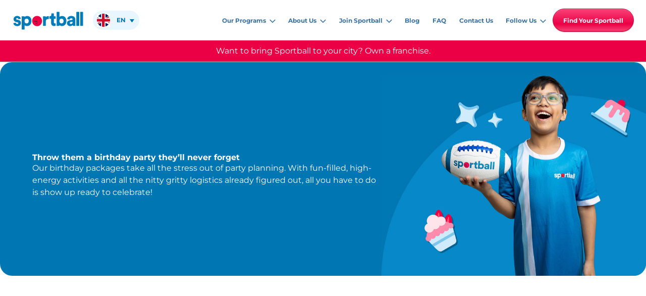

--- FILE ---
content_type: text/html; charset=UTF-8
request_url: https://player.vimeo.com/video/900847646?color&autopause=0&loop=0&muted=0&title=0&portrait=1&byline=0&h=903ce1029b
body_size: 6494
content:
<!DOCTYPE html>
<html lang="en">
<head>
  <meta charset="utf-8">
  <meta name="viewport" content="width=device-width,initial-scale=1,user-scalable=yes">
  
  <link rel="canonical" href="https://player.vimeo.com/video/900847646?h=903ce1029b">
  <meta name="googlebot" content="noindex,indexifembedded">
  
  
  <title>Sportball Birthday Party Video, Horizontal on Vimeo</title>
  <style>
      body, html, .player, .fallback {
          overflow: hidden;
          width: 100%;
          height: 100%;
          margin: 0;
          padding: 0;
      }
      .fallback {
          
              background-color: transparent;
          
      }
      .player.loading { opacity: 0; }
      .fallback iframe {
          position: fixed;
          left: 0;
          top: 0;
          width: 100%;
          height: 100%;
      }
  </style>
  <link rel="modulepreload" href="https://f.vimeocdn.com/p/4.46.25/js/player.module.js" crossorigin="anonymous">
  <link rel="modulepreload" href="https://f.vimeocdn.com/p/4.46.25/js/vendor.module.js" crossorigin="anonymous">
  <link rel="preload" href="https://f.vimeocdn.com/p/4.46.25/css/player.css" as="style">
</head>

<body>


<div class="vp-placeholder">
    <style>
        .vp-placeholder,
        .vp-placeholder-thumb,
        .vp-placeholder-thumb::before,
        .vp-placeholder-thumb::after {
            position: absolute;
            top: 0;
            bottom: 0;
            left: 0;
            right: 0;
        }
        .vp-placeholder {
            visibility: hidden;
            width: 100%;
            max-height: 100%;
            height: calc(1080 / 1920 * 100vw);
            max-width: calc(1920 / 1080 * 100vh);
            margin: auto;
        }
        .vp-placeholder-carousel {
            display: none;
            background-color: #000;
            position: absolute;
            left: 0;
            right: 0;
            bottom: -60px;
            height: 60px;
        }
    </style>

    

    
        <style>
            .vp-placeholder-thumb {
                overflow: hidden;
                width: 100%;
                max-height: 100%;
                margin: auto;
            }
            .vp-placeholder-thumb::before,
            .vp-placeholder-thumb::after {
                content: "";
                display: block;
                filter: blur(7px);
                margin: 0;
                background: url(https://i.vimeocdn.com/video/1806564503-b81999759d6d6fd58d0fd0c2e0f562736c47bc94692108d9e5fd60740656568c-d?mw=80&q=85) 50% 50% / contain no-repeat;
            }
            .vp-placeholder-thumb::before {
                 
                margin: -30px;
            }
        </style>
    

    <div class="vp-placeholder-thumb"></div>
    <div class="vp-placeholder-carousel"></div>
    <script>function placeholderInit(t,h,d,s,n,o){var i=t.querySelector(".vp-placeholder"),v=t.querySelector(".vp-placeholder-thumb");if(h){var p=function(){try{return window.self!==window.top}catch(a){return!0}}(),w=200,y=415,r=60;if(!p&&window.innerWidth>=w&&window.innerWidth<y){i.style.bottom=r+"px",i.style.maxHeight="calc(100vh - "+r+"px)",i.style.maxWidth="calc("+n+" / "+o+" * (100vh - "+r+"px))";var f=t.querySelector(".vp-placeholder-carousel");f.style.display="block"}}if(d){var e=new Image;e.onload=function(){var a=n/o,c=e.width/e.height;if(c<=.95*a||c>=1.05*a){var l=i.getBoundingClientRect(),g=l.right-l.left,b=l.bottom-l.top,m=window.innerWidth/g*100,x=window.innerHeight/b*100;v.style.height="calc("+e.height+" / "+e.width+" * "+m+"vw)",v.style.maxWidth="calc("+e.width+" / "+e.height+" * "+x+"vh)"}i.style.visibility="visible"},e.src=s}else i.style.visibility="visible"}
</script>
    <script>placeholderInit(document,  false ,  true , "https://i.vimeocdn.com/video/1806564503-b81999759d6d6fd58d0fd0c2e0f562736c47bc94692108d9e5fd60740656568c-d?mw=80\u0026q=85",  1920 ,  1080 );</script>
</div>

<div id="player" class="player"></div>
<script>window.playerConfig = {"cdn_url":"https://f.vimeocdn.com","vimeo_api_url":"api.vimeo.com","request":{"files":{"dash":{"cdns":{"akfire_interconnect_quic":{"avc_url":"https://vod-adaptive-ak.vimeocdn.com/exp=1769041443~acl=%2F627135e5-ebb5-4f14-9710-360d062ccc03%2Fpsid%3D531110d2449d51aaad20dbc0e782995d3c155f1202b8362588a8a20dd33c266a%2F%2A~hmac=d3630cabebf3d39619a019c6b493650c8960c4cb8db89cd561c64c504146d726/627135e5-ebb5-4f14-9710-360d062ccc03/psid=531110d2449d51aaad20dbc0e782995d3c155f1202b8362588a8a20dd33c266a/v2/playlist/av/primary/prot/cXNyPTE/playlist.json?omit=av1-hevc\u0026pathsig=8c953e4f~3XpbKt5eLysFDO_U068rbg3VkT2-87564BbDmVncFI8\u0026qsr=1\u0026r=dXM%3D\u0026rh=8dRlY","origin":"gcs","url":"https://vod-adaptive-ak.vimeocdn.com/exp=1769041443~acl=%2F627135e5-ebb5-4f14-9710-360d062ccc03%2Fpsid%3D531110d2449d51aaad20dbc0e782995d3c155f1202b8362588a8a20dd33c266a%2F%2A~hmac=d3630cabebf3d39619a019c6b493650c8960c4cb8db89cd561c64c504146d726/627135e5-ebb5-4f14-9710-360d062ccc03/psid=531110d2449d51aaad20dbc0e782995d3c155f1202b8362588a8a20dd33c266a/v2/playlist/av/primary/prot/cXNyPTE/playlist.json?pathsig=8c953e4f~3XpbKt5eLysFDO_U068rbg3VkT2-87564BbDmVncFI8\u0026qsr=1\u0026r=dXM%3D\u0026rh=8dRlY"},"fastly_skyfire":{"avc_url":"https://skyfire.vimeocdn.com/1769041443-0xd71d0a0f4a424f2fdb456c39e6a1dc661ab506dd/627135e5-ebb5-4f14-9710-360d062ccc03/psid=531110d2449d51aaad20dbc0e782995d3c155f1202b8362588a8a20dd33c266a/v2/playlist/av/primary/prot/cXNyPTE/playlist.json?omit=av1-hevc\u0026pathsig=8c953e4f~3XpbKt5eLysFDO_U068rbg3VkT2-87564BbDmVncFI8\u0026qsr=1\u0026r=dXM%3D\u0026rh=8dRlY","origin":"gcs","url":"https://skyfire.vimeocdn.com/1769041443-0xd71d0a0f4a424f2fdb456c39e6a1dc661ab506dd/627135e5-ebb5-4f14-9710-360d062ccc03/psid=531110d2449d51aaad20dbc0e782995d3c155f1202b8362588a8a20dd33c266a/v2/playlist/av/primary/prot/cXNyPTE/playlist.json?pathsig=8c953e4f~3XpbKt5eLysFDO_U068rbg3VkT2-87564BbDmVncFI8\u0026qsr=1\u0026r=dXM%3D\u0026rh=8dRlY"}},"default_cdn":"akfire_interconnect_quic","separate_av":true,"streams":[{"profile":"f3f6f5f0-2e6b-4e90-994e-842d1feeabc0","id":"893bf50a-525d-4fcf-9eeb-701e4ca70a4b","fps":24,"quality":"720p"},{"profile":"f9e4a5d7-8043-4af3-b231-641ca735a130","id":"ed06efcc-633f-4452-b018-9431564515fb","fps":24,"quality":"540p"},{"profile":"5ff7441f-4973-4241-8c2e-976ef4a572b0","id":"3a3d4060-ed18-4dfc-aedc-cd9c4639f9bf","fps":24,"quality":"1080p"},{"profile":"c3347cdf-6c91-4ab3-8d56-737128e7a65f","id":"2496327f-e349-497b-97c0-eff09a31b900","fps":24,"quality":"360p"},{"profile":"d0b41bac-2bf2-4310-8113-df764d486192","id":"77cdaa06-e8b6-4991-9e67-e463f197ebca","fps":24,"quality":"240p"}],"streams_avc":[{"profile":"f3f6f5f0-2e6b-4e90-994e-842d1feeabc0","id":"893bf50a-525d-4fcf-9eeb-701e4ca70a4b","fps":24,"quality":"720p"},{"profile":"f9e4a5d7-8043-4af3-b231-641ca735a130","id":"ed06efcc-633f-4452-b018-9431564515fb","fps":24,"quality":"540p"},{"profile":"5ff7441f-4973-4241-8c2e-976ef4a572b0","id":"3a3d4060-ed18-4dfc-aedc-cd9c4639f9bf","fps":24,"quality":"1080p"},{"profile":"c3347cdf-6c91-4ab3-8d56-737128e7a65f","id":"2496327f-e349-497b-97c0-eff09a31b900","fps":24,"quality":"360p"},{"profile":"d0b41bac-2bf2-4310-8113-df764d486192","id":"77cdaa06-e8b6-4991-9e67-e463f197ebca","fps":24,"quality":"240p"}]},"hls":{"cdns":{"akfire_interconnect_quic":{"avc_url":"https://vod-adaptive-ak.vimeocdn.com/exp=1769041443~acl=%2F627135e5-ebb5-4f14-9710-360d062ccc03%2Fpsid%3D531110d2449d51aaad20dbc0e782995d3c155f1202b8362588a8a20dd33c266a%2F%2A~hmac=d3630cabebf3d39619a019c6b493650c8960c4cb8db89cd561c64c504146d726/627135e5-ebb5-4f14-9710-360d062ccc03/psid=531110d2449d51aaad20dbc0e782995d3c155f1202b8362588a8a20dd33c266a/v2/playlist/av/primary/prot/cXNyPTE/playlist.m3u8?locale=en\u0026omit=av1-hevc-opus\u0026pathsig=8c953e4f~cIIKhy-Isbc_Fz6uULIncpWOEDVMRte0u6WtkBlUHiU\u0026qsr=1\u0026r=dXM%3D\u0026rh=8dRlY\u0026sf=fmp4","origin":"gcs","url":"https://vod-adaptive-ak.vimeocdn.com/exp=1769041443~acl=%2F627135e5-ebb5-4f14-9710-360d062ccc03%2Fpsid%3D531110d2449d51aaad20dbc0e782995d3c155f1202b8362588a8a20dd33c266a%2F%2A~hmac=d3630cabebf3d39619a019c6b493650c8960c4cb8db89cd561c64c504146d726/627135e5-ebb5-4f14-9710-360d062ccc03/psid=531110d2449d51aaad20dbc0e782995d3c155f1202b8362588a8a20dd33c266a/v2/playlist/av/primary/prot/cXNyPTE/playlist.m3u8?locale=en\u0026omit=opus\u0026pathsig=8c953e4f~cIIKhy-Isbc_Fz6uULIncpWOEDVMRte0u6WtkBlUHiU\u0026qsr=1\u0026r=dXM%3D\u0026rh=8dRlY\u0026sf=fmp4"},"fastly_skyfire":{"avc_url":"https://skyfire.vimeocdn.com/1769041443-0xd71d0a0f4a424f2fdb456c39e6a1dc661ab506dd/627135e5-ebb5-4f14-9710-360d062ccc03/psid=531110d2449d51aaad20dbc0e782995d3c155f1202b8362588a8a20dd33c266a/v2/playlist/av/primary/prot/cXNyPTE/playlist.m3u8?locale=en\u0026omit=av1-hevc-opus\u0026pathsig=8c953e4f~cIIKhy-Isbc_Fz6uULIncpWOEDVMRte0u6WtkBlUHiU\u0026qsr=1\u0026r=dXM%3D\u0026rh=8dRlY\u0026sf=fmp4","origin":"gcs","url":"https://skyfire.vimeocdn.com/1769041443-0xd71d0a0f4a424f2fdb456c39e6a1dc661ab506dd/627135e5-ebb5-4f14-9710-360d062ccc03/psid=531110d2449d51aaad20dbc0e782995d3c155f1202b8362588a8a20dd33c266a/v2/playlist/av/primary/prot/cXNyPTE/playlist.m3u8?locale=en\u0026omit=opus\u0026pathsig=8c953e4f~cIIKhy-Isbc_Fz6uULIncpWOEDVMRte0u6WtkBlUHiU\u0026qsr=1\u0026r=dXM%3D\u0026rh=8dRlY\u0026sf=fmp4"}},"default_cdn":"akfire_interconnect_quic","separate_av":true}},"file_codecs":{"av1":[],"avc":["893bf50a-525d-4fcf-9eeb-701e4ca70a4b","ed06efcc-633f-4452-b018-9431564515fb","3a3d4060-ed18-4dfc-aedc-cd9c4639f9bf","2496327f-e349-497b-97c0-eff09a31b900","77cdaa06-e8b6-4991-9e67-e463f197ebca"],"hevc":{"dvh1":[],"hdr":[],"sdr":[]}},"lang":"en","referrer":"https://sportball.com/birthday-parties/","cookie_domain":".vimeo.com","signature":"74c612adf39ffe18f2d7361c5fa0eef3","timestamp":1769037843,"expires":3600,"thumb_preview":{"url":"https://videoapi-sprites.vimeocdn.com/video-sprites/image/18f7033d-4c00-4fef-b9b1-1939b73b6b6d.0.jpeg?ClientID=sulu\u0026Expires=1769041075\u0026Signature=7dfb78ed8d7e5aee2a47af8225b52a5ae1954774","height":2640,"width":4686,"frame_height":240,"frame_width":426,"columns":11,"frames":120},"currency":"USD","session":"90c6a1dfd6b40da4415aca0f2cc2d7cad2fb94d91769037843","cookie":{"volume":1,"quality":null,"hd":0,"captions":null,"transcript":null,"captions_styles":{"color":null,"fontSize":null,"fontFamily":null,"fontOpacity":null,"bgOpacity":null,"windowColor":null,"windowOpacity":null,"bgColor":null,"edgeStyle":null},"audio_language":null,"audio_kind":null,"qoe_survey_vote":0},"build":{"backend":"31e9776","js":"4.46.25"},"urls":{"js":"https://f.vimeocdn.com/p/4.46.25/js/player.js","js_base":"https://f.vimeocdn.com/p/4.46.25/js","js_module":"https://f.vimeocdn.com/p/4.46.25/js/player.module.js","js_vendor_module":"https://f.vimeocdn.com/p/4.46.25/js/vendor.module.js","locales_js":{"de-DE":"https://f.vimeocdn.com/p/4.46.25/js/player.de-DE.js","en":"https://f.vimeocdn.com/p/4.46.25/js/player.js","es":"https://f.vimeocdn.com/p/4.46.25/js/player.es.js","fr-FR":"https://f.vimeocdn.com/p/4.46.25/js/player.fr-FR.js","ja-JP":"https://f.vimeocdn.com/p/4.46.25/js/player.ja-JP.js","ko-KR":"https://f.vimeocdn.com/p/4.46.25/js/player.ko-KR.js","pt-BR":"https://f.vimeocdn.com/p/4.46.25/js/player.pt-BR.js","zh-CN":"https://f.vimeocdn.com/p/4.46.25/js/player.zh-CN.js"},"ambisonics_js":"https://f.vimeocdn.com/p/external/ambisonics.min.js","barebone_js":"https://f.vimeocdn.com/p/4.46.25/js/barebone.js","chromeless_js":"https://f.vimeocdn.com/p/4.46.25/js/chromeless.js","three_js":"https://f.vimeocdn.com/p/external/three.rvimeo.min.js","vuid_js":"https://f.vimeocdn.com/js_opt/modules/utils/vuid.min.js","hive_sdk":"https://f.vimeocdn.com/p/external/hive-sdk.js","hive_interceptor":"https://f.vimeocdn.com/p/external/hive-interceptor.js","proxy":"https://player.vimeo.com/static/proxy.html","css":"https://f.vimeocdn.com/p/4.46.25/css/player.css","chromeless_css":"https://f.vimeocdn.com/p/4.46.25/css/chromeless.css","fresnel":"https://arclight.vimeo.com/add/player-stats","player_telemetry_url":"https://arclight.vimeo.com/player-events","telemetry_base":"https://lensflare.vimeo.com"},"flags":{"plays":1,"dnt":0,"autohide_controls":0,"preload_video":"metadata_on_hover","qoe_survey_forced":0,"ai_widget":0,"ecdn_delta_updates":0,"disable_mms":0,"check_clip_skipping_forward":0},"country":"US","client":{"ip":"18.117.219.25"},"ab_tests":{"cross_origin_texttracks":{"group":"variant","track":false,"data":null}},"atid":"3280601921.1769037843","ai_widget_signature":"96a463379c62d04bb7d185d137731611b4a7b0502116c7f0521a96b69d25fc52_1769041443","config_refresh_url":"https://player.vimeo.com/video/900847646/config/request?atid=3280601921.1769037843\u0026expires=3600\u0026referrer=https%3A%2F%2Fsportball.com%2Fbirthday-parties%2F\u0026session=90c6a1dfd6b40da4415aca0f2cc2d7cad2fb94d91769037843\u0026signature=74c612adf39ffe18f2d7361c5fa0eef3\u0026time=1769037843\u0026v=1"},"player_url":"player.vimeo.com","video":{"id":900847646,"title":"Sportball Birthday Party Video, Horizontal","width":1920,"height":1080,"duration":60,"url":"","share_url":"https://vimeo.com/900847646/903ce1029b","embed_code":"\u003ciframe title=\"vimeo-player\" src=\"https://player.vimeo.com/video/900847646?h=903ce1029b\" width=\"640\" height=\"360\" frameborder=\"0\" referrerpolicy=\"strict-origin-when-cross-origin\" allow=\"autoplay; fullscreen; picture-in-picture; clipboard-write; encrypted-media; web-share\"   allowfullscreen\u003e\u003c/iframe\u003e","default_to_hd":0,"privacy":"unlisted","embed_permission":"public","thumbnail_url":"https://i.vimeocdn.com/video/1806564503-b81999759d6d6fd58d0fd0c2e0f562736c47bc94692108d9e5fd60740656568c-d","owner":{"id":34402426,"name":"Sportball Admin","img":"https://i.vimeocdn.com/portrait/99997156_60x60?subrect=0%2C0%2C1080%2C1080\u0026r=cover\u0026sig=7962017b7b275f66bf694ba0cdab7e48fd80c91b5d06f1ac0f5e6e352f49e637\u0026v=1\u0026region=us","img_2x":"https://i.vimeocdn.com/portrait/99997156_60x60?subrect=0%2C0%2C1080%2C1080\u0026r=cover\u0026sig=7962017b7b275f66bf694ba0cdab7e48fd80c91b5d06f1ac0f5e6e352f49e637\u0026v=1\u0026region=us","url":"https://vimeo.com/user34402426","account_type":"pro"},"spatial":0,"live_event":null,"version":{"current":null,"available":[{"id":821275295,"file_id":3698986068,"is_current":true}]},"unlisted_hash":"903ce1029b","rating":{"id":6},"fps":24,"bypass_token":"eyJ0eXAiOiJKV1QiLCJhbGciOiJIUzI1NiJ9.eyJjbGlwX2lkIjo5MDA4NDc2NDYsImV4cCI6MTc2OTA0MTUwMH0.VrVXvWTgjxYUFcouqHJu_M2a_qF0FmQ2S7hgFHojz6M","channel_layout":"stereo","ai":0,"locale":"en"},"user":{"id":0,"team_id":0,"team_origin_user_id":0,"account_type":"none","liked":0,"watch_later":0,"owner":0,"mod":0,"logged_in":0,"private_mode_enabled":0,"vimeo_api_client_token":"eyJhbGciOiJIUzI1NiIsInR5cCI6IkpXVCJ9.eyJzZXNzaW9uX2lkIjoiOTBjNmExZGZkNmI0MGRhNDQxNWFjYTBmMmNjMmQ3Y2FkMmZiOTRkOTE3NjkwMzc4NDMiLCJleHAiOjE3NjkwNDE0NDMsImFwcF9pZCI6MTE4MzU5LCJzY29wZXMiOiJwdWJsaWMgc3RhdHMifQ.rwsZlWUkyceld9kbb_-O41nacwT9J_-Cs9No1QBuqT0"},"view":1,"vimeo_url":"vimeo.com","embed":{"audio_track":"","autoplay":0,"autopause":0,"dnt":0,"editor":0,"keyboard":1,"log_plays":1,"loop":0,"muted":0,"on_site":0,"texttrack":"","transparent":1,"outro":"videos","playsinline":1,"quality":null,"player_id":"","api":null,"app_id":"","color":"00adef","color_one":"000000","color_two":"00adef","color_three":"ffffff","color_four":"000000","context":"embed.main","settings":{"auto_pip":1,"badge":0,"byline":0,"collections":0,"color":0,"force_color_one":0,"force_color_two":0,"force_color_three":0,"force_color_four":0,"embed":0,"fullscreen":1,"like":1,"logo":1,"playbar":1,"portrait":1,"pip":1,"share":0,"spatial_compass":0,"spatial_label":0,"speed":1,"title":0,"volume":1,"watch_later":0,"watch_full_video":1,"controls":1,"airplay":1,"audio_tracks":1,"chapters":1,"chromecast":1,"cc":1,"transcript":1,"quality":1,"play_button_position":0,"ask_ai":0,"skipping_forward":1,"debug_payload_collection_policy":"default"},"create_interactive":{"has_create_interactive":false,"viddata_url":""},"min_quality":null,"max_quality":null,"initial_quality":null,"prefer_mms":1}}</script>
<script>const fullscreenSupported="exitFullscreen"in document||"webkitExitFullscreen"in document||"webkitCancelFullScreen"in document||"mozCancelFullScreen"in document||"msExitFullscreen"in document||"webkitEnterFullScreen"in document.createElement("video");var isIE=checkIE(window.navigator.userAgent),incompatibleBrowser=!fullscreenSupported||isIE;window.noModuleLoading=!1,window.dynamicImportSupported=!1,window.cssLayersSupported=typeof CSSLayerBlockRule<"u",window.isInIFrame=function(){try{return window.self!==window.top}catch(e){return!0}}(),!window.isInIFrame&&/twitter/i.test(navigator.userAgent)&&window.playerConfig.video.url&&(window.location=window.playerConfig.video.url),window.playerConfig.request.lang&&document.documentElement.setAttribute("lang",window.playerConfig.request.lang),window.loadScript=function(e){var n=document.getElementsByTagName("script")[0];n&&n.parentNode?n.parentNode.insertBefore(e,n):document.head.appendChild(e)},window.loadVUID=function(){if(!window.playerConfig.request.flags.dnt&&!window.playerConfig.embed.dnt){window._vuid=[["pid",window.playerConfig.request.session]];var e=document.createElement("script");e.async=!0,e.src=window.playerConfig.request.urls.vuid_js,window.loadScript(e)}},window.loadCSS=function(e,n){var i={cssDone:!1,startTime:new Date().getTime(),link:e.createElement("link")};return i.link.rel="stylesheet",i.link.href=n,e.getElementsByTagName("head")[0].appendChild(i.link),i.link.onload=function(){i.cssDone=!0},i},window.loadLegacyJS=function(e,n){if(incompatibleBrowser){var i=e.querySelector(".vp-placeholder");i&&i.parentNode&&i.parentNode.removeChild(i);let a=`/video/${window.playerConfig.video.id}/fallback`;window.playerConfig.request.referrer&&(a+=`?referrer=${window.playerConfig.request.referrer}`),n.innerHTML=`<div class="fallback"><iframe title="unsupported message" src="${a}" frameborder="0"></iframe></div>`}else{n.className="player loading";var t=window.loadCSS(e,window.playerConfig.request.urls.css),r=e.createElement("script"),o=!1;r.src=window.playerConfig.request.urls.js,window.loadScript(r),r["onreadystatechange"in r?"onreadystatechange":"onload"]=function(){!o&&(!this.readyState||this.readyState==="loaded"||this.readyState==="complete")&&(o=!0,playerObject=new VimeoPlayer(n,window.playerConfig,t.cssDone||{link:t.link,startTime:t.startTime}))},window.loadVUID()}};function checkIE(e){e=e&&e.toLowerCase?e.toLowerCase():"";function n(r){return r=r.toLowerCase(),new RegExp(r).test(e);return browserRegEx}var i=n("msie")?parseFloat(e.replace(/^.*msie (\d+).*$/,"$1")):!1,t=n("trident")?parseFloat(e.replace(/^.*trident\/(\d+)\.(\d+).*$/,"$1.$2"))+4:!1;return i||t}
</script>
<script nomodule>
  window.noModuleLoading = true;
  var playerEl = document.getElementById('player');
  window.loadLegacyJS(document, playerEl);
</script>
<script type="module">try{import("").catch(()=>{})}catch(t){}window.dynamicImportSupported=!0;
</script>
<script type="module">if(!window.dynamicImportSupported||!window.cssLayersSupported){if(!window.noModuleLoading){window.noModuleLoading=!0;var playerEl=document.getElementById("player");window.loadLegacyJS(document,playerEl)}var moduleScriptLoader=document.getElementById("js-module-block");moduleScriptLoader&&moduleScriptLoader.parentElement.removeChild(moduleScriptLoader)}
</script>
<script type="module" id="js-module-block">if(!window.noModuleLoading&&window.dynamicImportSupported&&window.cssLayersSupported){const n=document.getElementById("player"),e=window.loadCSS(document,window.playerConfig.request.urls.css);import(window.playerConfig.request.urls.js_module).then(function(o){new o.VimeoPlayer(n,window.playerConfig,e.cssDone||{link:e.link,startTime:e.startTime}),window.loadVUID()}).catch(function(o){throw/TypeError:[A-z ]+import[A-z ]+module/gi.test(o)&&window.loadLegacyJS(document,n),o})}
</script>

<script type="application/ld+json">{"embedUrl":"https://player.vimeo.com/video/900847646?h=903ce1029b","thumbnailUrl":"https://i.vimeocdn.com/video/1806564503-b81999759d6d6fd58d0fd0c2e0f562736c47bc94692108d9e5fd60740656568c-d?f=webp","name":"Sportball Birthday Party Video, Horizontal","description":"This is \"Sportball Birthday Party Video, Horizontal\" by \"Sportball Admin\" on Vimeo, the home for high quality videos and the people who love them.","duration":"PT60S","uploadDate":"2024-01-08T11:23:14-05:00","@context":"https://schema.org/","@type":"VideoObject"}</script>

</body>
</html>


--- FILE ---
content_type: image/svg+xml
request_url: https://sportball.com/wp-content/uploads/2023/11/bxl-linkedin-square.svg
body_size: 84
content:
<?xml version="1.0" encoding="UTF-8"?> <svg xmlns="http://www.w3.org/2000/svg" width="18" height="18" viewBox="0 0 18 18" fill="none"><path d="M14.882 2.68945H3.4085C3.01195 2.68945 2.69141 3.01071 2.69141 3.40655V14.8801C2.69141 15.2759 3.01195 15.5972 3.4085 15.5972H14.882C15.2786 15.5972 15.5991 15.2759 15.5991 14.8801V3.40655C15.5991 3.01071 15.2786 2.68945 14.882 2.68945ZM6.51998 13.6876H4.6039V7.5277H6.51998V13.6876ZM5.56194 6.68655C4.94811 6.68655 4.45188 6.18888 4.45188 5.57648C4.45188 4.96408 4.94739 4.46642 5.56194 4.46642C6.17434 4.46642 6.67201 4.96337 6.67201 5.57648C6.67201 6.1896 6.17434 6.68655 5.56194 6.68655ZM13.6902 13.6876H11.7763V10.6922C11.7763 9.97802 11.7634 9.05942 10.781 9.05942C9.7842 9.05942 9.6329 9.83819 9.6329 10.6421V13.6883H7.7204V7.52842H9.55617V8.37029H9.5827C9.83727 7.88625 10.4626 7.37568 11.3927 7.37568C13.3317 7.37568 13.6895 8.65067 13.6895 10.31V13.6876H13.6902Z" fill="white"></path></svg> 

--- FILE ---
content_type: image/svg+xml
request_url: https://sportball.com/wp-content/uploads/2023/11/footer_illustration.svg
body_size: 2874
content:
<?xml version="1.0" encoding="UTF-8"?> <svg xmlns="http://www.w3.org/2000/svg" width="1440" height="180" viewBox="0 0 1440 180" fill="none"><g clip-path="url(#clip0_1260_7253)"><path d="M1440 -478H0.00195312V188H1440V-478Z" fill="#1D2130"></path><path opacity="0.21" d="M-7.19766 189.4L220.302 44.8L1209.5 60.2L1434.2 188L1496.8 189.4L1212.2 39.5H217.802L-63.0977 189.4H-7.19766Z" fill="#1D2130"></path><path d="M2121.51 292.29H-637.809L-584.564 263.988L-575.366 259.035L-508.855 223.48L-505.494 221.711L-435.799 184.387L-432.438 182.795L-366.458 147.417L-363.451 145.825L-303.485 113.807L-300.832 112.392L-249.887 85.151L-247.764 84.0897L-209.733 63.7473L-207.61 62.6859L-169.579 42.3434L-167.456 41.2821L-140.922 27.1309H1618.08L1643.55 40.5745L1646.91 42.3434L1684.06 61.9784L1687.6 63.7473L1724.74 83.3821L1728.28 85.151L1777.81 111.331L1782.59 113.807L1840.79 144.409L1846.45 147.417L1910.3 181.026L1916.67 184.387L1984.24 219.942L1990.79 223.48L2058.18 259.035L2062.43 261.157L2121.51 292.29Z" fill="#292E3F" fill-opacity="0.8"></path><path d="M1846.44 147.411H-366.461L-363.454 145.819L1840.78 144.404L1846.44 147.411Z" fill="#1D2130"></path><path d="M1782.59 113.805H-303.486L-300.833 112.39L1777.81 111.328L1782.59 113.805Z" fill="#1D2130"></path><path d="M1728.28 85.1478H-249.889L-247.766 84.0865L1724.74 83.3789L1728.28 85.1478Z" fill="#1D2130"></path><path d="M1687.6 63.7455H-209.734L-207.612 62.6841L1684.06 61.9766L1687.6 63.7455Z" fill="#1D2130"></path><path d="M1646.91 42.3412H-169.582L-167.459 41.2799L1643.55 40.5723L1646.91 42.3412Z" fill="#1D2130"></path><path d="M718.413 167.581C662.339 167.581 579.023 160.859 579.023 142.109C579.023 123.359 662.339 116.637 718.413 116.637C774.488 116.637 857.803 123.359 857.803 142.109C857.803 160.859 774.488 167.581 718.413 167.581ZM717.883 118.583C634.567 118.583 589.991 133.618 589.991 142.109C589.991 150.6 635.098 165.105 718.413 165.105C801.729 165.105 848.605 150.777 848.605 142.109C848.605 133.618 801.198 118.583 717.883 118.583Z" fill="#353B4C"></path><path d="M1824.33 266.463H-331.434L1.29803 40.3967L1482.23 38.8047L1824.33 266.463ZM-296.232 254.435L1792.49 258.857L1481.87 42.6963H2.89005L-296.232 254.435Z" fill="#353B4C"></path><path d="M-65.922 88.5078L196.23 104.428L146.347 155.726L-167.104 163.333L-65.922 88.5078Z" fill="#1D2130"></path><path d="M175.886 159.092C97.7008 159.092 18.9844 147.947 18.9844 129.02C18.9844 110.093 97.7008 100.895 175.886 100.895C254.072 100.895 337.034 111.154 337.034 130.082C337.034 148.832 254.072 159.092 175.886 159.092ZM178.363 103.371C81.6037 103.371 28.3596 119.822 28.3596 129.905C28.3596 139.987 72.4054 155.554 169.165 155.554C265.924 155.554 329.428 139.987 329.428 129.905C329.428 119.822 275.122 103.371 178.363 103.371Z" fill="#353B4C"></path><path d="M-12.1466 208.088V203.135C256.02 203.135 439.279 164.927 439.279 129.549C439.279 94.1704 256.02 56.8464 -12.1466 56.8464H-16.9227L-218.224 199.243L-221.055 195.175L-17.0996 53.3086L-15.8614 55.6082C207.021 55.6082 445.647 80.196 445.647 129.018C445.824 177.84 210.736 208.088 -12.1466 208.088Z" fill="#353B4C"></path><path d="M-188.328 172.003L-65.7428 85.8574L201.893 102.131L147.411 157.852L-188.328 172.003ZM-65.2121 90.9872L-174.708 165.635L146.349 155.552L192.872 104.254L-65.2121 90.9872Z" fill="#353B4C"></path><path d="M1502.1 88.5078L1239.77 104.428L1289.83 155.726L1603.28 163.333L1502.1 88.5078Z" fill="#1D2130"></path><path d="M1260.29 159.092C1338.48 159.092 1417.19 147.947 1417.19 129.02C1417.19 110.093 1338.48 100.895 1260.29 100.895C1182.11 100.895 1099.14 111.154 1099.14 130.082C1099.14 148.832 1182.11 159.092 1260.29 159.092ZM1257.82 103.371C1354.57 103.371 1407.82 119.822 1407.82 129.905C1407.82 139.987 1363.77 155.554 1267.01 155.554C1170.25 155.554 1106.75 139.987 1106.75 129.905C1106.75 119.822 1161.06 103.371 1257.82 103.371Z" fill="#353B4C"></path><path d="M1448.15 208.088V203.135C1179.98 203.135 996.724 164.927 996.724 129.549C996.724 94.1704 1179.98 56.8464 1448.15 56.8464H1452.92L1654.23 199.243L1657.06 195.175L1453.1 53.3086L1451.86 55.6082C1228.98 55.6082 990.355 80.196 990.355 129.018C990.355 177.84 1225.27 208.088 1448.15 208.088Z" fill="#353B4C"></path><path d="M1624.51 172.003L1501.92 85.8574L1234.29 102.131L1288.77 157.852L1624.51 172.003ZM1501.22 90.9872L1610.71 165.635L1289.66 155.552L1243.13 104.254L1501.22 90.9872Z" fill="#353B4C"></path><path d="M722.659 263.985H710.1L717.352 41.2793H718.413L722.659 263.985Z" fill="#353B4C"></path><path opacity="0.64" d="M-23 40L-19.2817 0H1449.16L1456 40H-23Z" fill="#1D2130"></path><path d="M632.1 111C632.1 111.7 619.2 112.2 603.3 112.2C587.4 112.2 574.5 111.6 574.5 111C574.5 110.4 587.4 109.8 603.3 109.8C619.2 109.7 632.1 110.3 632.1 111Z" fill="#1D2130"></path><path d="M557.291 53.5908C562.141 27.6615 586.981 10.5418 612.909 15.2913C638.838 20.1412 655.958 44.9815 651.208 70.9096C646.458 96.8361 621.52 113.958 595.591 109.208C569.662 104.358 552.542 79.5185 557.291 53.5908Z" fill="#FF9015" stroke="#F27900"></path><path d="M625.7 58.7992C622.7 58.9992 620.4 61.5992 620.6 64.5992C620.8 67.5992 623.4 69.8992 626.4 69.6992C629.4 69.4992 631.7 66.8992 631.5 63.8992C631.3 60.8992 628.7 58.5992 625.7 58.7992Z" fill="#1D2130"></path><path d="M626 75.5004L611.9 80.6004C611.3 80.8004 610.9 81.3004 610.8 81.8004C610.7 82.4004 610.8 83.0004 611.2 83.4004C612.8 85.1004 614.9 86.2004 617.3 86.5004C617.9 86.6004 618.5 86.6004 619.1 86.6004C621.4 86.5004 623.5 85.5004 625.2 84.0004C627.1 82.2004 628.2 79.9004 628.4 77.3004C628.4 76.7004 628.2 76.1004 627.7 75.8004C627.2 75.4004 626.6 75.3004 626 75.5004Z" fill="#1D2130"></path><path d="M615.301 64.1994C615.201 63.1994 614.401 62.4993 613.401 62.5993L604.801 63.0993C603.801 63.1993 603.101 63.9993 603.201 64.9993C603.301 65.9993 604.101 66.6993 605.101 66.5993L613.701 66.0993C614.601 65.9993 615.301 65.1994 615.301 64.1994Z" fill="#1D2130"></path><path d="M850.641 144.6C850.641 145.3 838.041 145.8 822.341 145.8C806.741 145.8 794.041 145.3 794.041 144.6C794.041 143.9 806.641 143.4 822.341 143.4C837.941 143.4 850.641 143.9 850.641 144.6Z" fill="#1D2130"></path><path d="M855.896 128.237L855.897 128.236C859.822 123.503 862.897 117.853 864.849 111.362L864.85 111.36C866.852 104.772 867.553 98.5098 866.923 92.4325C866.292 86.3441 864.541 80.6639 861.798 75.5711C858.966 70.4292 855.228 65.9182 850.579 62.0369C845.796 58.1964 840.408 55.2661 834.007 53.3619C827.588 51.4522 821.594 50.6727 815.565 51.2157C809.521 51.7601 803.8 53.3781 798.622 56.0736C793.441 58.77 788.843 62.4613 784.825 67.1528C780.82 71.8302 777.88 77.4362 775.877 84.0228C773.875 90.6101 773.173 96.8743 773.757 103.043C774.34 109.216 776.091 114.895 778.834 119.987C781.665 125.129 785.403 129.64 790.052 133.522C794.835 137.362 800.223 140.292 806.624 142.197C813.04 144.105 819.17 144.846 825.202 144.303C831.247 143.758 836.967 142.14 842.145 139.445C847.325 136.749 851.921 133.059 855.896 128.237Z" fill="#007CBB" stroke="#005E9C"></path><path d="M798.48 98.3676C795.933 96.9819 795.011 93.8624 796.397 91.3149C797.783 88.7674 800.902 87.8459 803.45 89.2316C805.997 90.6173 806.919 93.7367 805.533 96.2843C804.147 98.8318 800.94 99.7055 798.48 98.3676Z" fill="#1D2130"></path><path d="M813.226 102.86C810.679 101.474 809.757 98.3546 811.143 95.8071C812.529 93.2596 815.648 92.3381 818.196 93.7238C820.743 95.1095 821.665 98.229 820.279 100.776C818.893 103.324 815.774 104.245 813.226 102.86Z" fill="#1D2130"></path><path d="M805.581 118.167C803.234 117.459 801.277 115.826 800.141 113.728C799.677 112.906 799.979 111.932 800.801 111.469C801.622 111.005 802.596 111.307 803.06 112.128C803.772 113.54 805.034 114.568 806.631 114.981C808.315 115.442 810.159 115.193 811.666 114.305C812.902 113.498 813.747 112.363 814.152 110.99C814.407 110.104 815.364 109.6 816.25 109.854C817.136 110.109 817.64 111.066 817.386 111.952C816.686 114.076 815.371 115.865 813.449 117.096C811.073 118.536 808.24 118.93 805.581 118.167Z" fill="#1D2130"></path></g><defs><clipPath id="clip0_1260_7253"><rect width="1440" height="180" fill="white"></rect></clipPath></defs></svg> 

--- FILE ---
content_type: image/svg+xml
request_url: https://sportball.com/wp-content/uploads/2025/12/youtube.svg
body_size: -50
content:
<?xml version="1.0" encoding="UTF-8"?> <svg xmlns="http://www.w3.org/2000/svg" id="Layer_1" version="1.1" viewBox="0 0 30 21"><defs><style> .st0 { fill: #fff; } </style></defs><path class="st0" d="M29.7,4.6s-.3-2.1-1.2-3c-1.1-1.2-2.4-1.2-3-1.3-4.2-.3-10.5-.3-10.5-.3,0,0-6.3,0-10.5.3-.6,0-1.9,0-3,1.3-.9.9-1.2,3-1.2,3,0,0-.3,2.4-.3,4.8v2.2c0,2.4.3,4.9.3,4.9,0,0,.3,2.1,1.2,3,1.1,1.2,2.6,1.2,3.3,1.3,2.4.1,10.2.2,10.2.2,0,0,6.3,0,10.5-.3.6-.1,1.9-.1,3-1.3.9-.9,1.2-3,1.2-3,0,0,.3-2.4.3-4.8v-2.2c0-2.4-.3-4.8-.3-4.8ZM11.9,14.4V6l8.1,4.2-8.1,4.2Z"></path></svg> 

--- FILE ---
content_type: image/svg+xml
request_url: https://sportball.com/wp-content/uploads/2024/01/join-us-background.svg
body_size: 3892
content:
<?xml version="1.0" encoding="UTF-8"?> <svg xmlns="http://www.w3.org/2000/svg" width="400" height="120" viewBox="0 0 400 120" fill="none"><path d="M162.932 14.6996L123.195 128.102C120.887 134.689 124.356 141.9 130.943 144.208L206.484 170.679C213.071 172.987 220.282 169.518 222.59 162.931L262.328 49.5288C264.636 42.9417 261.167 35.7306 254.58 33.4225L179.039 6.95192C172.452 4.64374 165.241 8.11249 162.932 14.6996Z" fill="#AAD9F0"></path><path d="M221.324 144.815L215.602 161.724C214.512 164.946 211.001 166.659 207.79 165.534L133.355 139.451C130.169 138.335 128.491 134.847 129.608 131.661L169.536 17.716C170.652 14.53 174.14 12.852 177.326 13.969L251.579 39.988C254.765 41.104 256.443 44.592 255.326 47.778L221.323 144.816L221.324 144.815Z" fill="white"></path><path fill-rule="evenodd" clip-rule="evenodd" d="M220.047 10.953C218.158 10.291 216.07 11.34 215.385 13.296C214.7 15.252 215.676 17.374 217.565 18.036C219.454 18.698 221.542 17.649 222.227 15.693C222.912 13.737 221.936 11.615 220.047 10.953ZM209.094 11.092C211.497 7.94899 215.73 6.085 221.094 7.964C226.458 9.843 228.602 13.942 228.517 17.898C235.033 20.181 243.897 28.643 242.411 36.774L214.434 26.971L186.457 17.168C190.371 9.88799 202.577 8.809 209.094 11.093V11.092Z" fill="#75BADD"></path><path d="M234.545 74.127L234.401 74.592C233.592 77.196 230.784 78.609 228.211 77.707L172.322 58.123C169.812 57.244 168.491 54.496 169.37 51.987L176.201 32.493C177.08 29.983 179.828 28.662 182.337 29.541L238.206 49.118C240.716 49.997 242.037 52.745 241.158 55.254L234.545 74.127Z" fill="#AAD9F0"></path><path d="M164.996 64.0482L164.995 64.0491C164.785 64.648 165.101 65.3036 165.7 65.5134L228.487 87.515C229.086 87.7248 229.742 87.4094 229.952 86.8106L229.952 86.8096C230.162 86.2107 229.847 85.5552 229.248 85.3453L166.46 63.3438C165.861 63.1339 165.205 63.4493 164.996 64.0482Z" fill="#AAD9F0"></path><path d="M162.251 71.7844L162.251 71.7854C162.041 72.3842 162.357 73.0398 162.955 73.2497L225.743 95.2512C226.342 95.461 226.998 95.1457 227.208 94.5468L227.208 94.5459C227.418 93.947 227.102 93.2914 226.504 93.0815L163.716 71.08C163.117 70.8702 162.461 71.1855 162.251 71.7844Z" fill="#AAD9F0"></path><path d="M159.507 79.5213L159.507 79.5222C159.297 80.1211 159.612 80.7767 160.211 80.9865L222.999 102.988C223.598 103.198 224.254 102.883 224.463 102.284L224.464 102.283C224.674 101.684 224.358 101.028 223.759 100.818L160.972 78.8169C160.373 78.607 159.717 78.9224 159.507 79.5213Z" fill="#AAD9F0"></path><path d="M156.763 87.2575L156.763 87.2585C156.553 87.8574 156.868 88.5129 157.467 88.7228L220.255 110.724C220.854 110.934 221.509 110.619 221.719 110.02L221.72 110.019C221.929 109.42 221.614 108.764 221.015 108.555L158.227 86.5531C157.629 86.3433 156.973 86.6587 156.763 87.2575Z" fill="#AAD9F0"></path><path d="M154.021 94.9937L154.021 94.9947C153.811 95.5936 154.126 96.2492 154.725 96.459L217.513 118.461C218.112 118.67 218.767 118.355 218.977 117.756L218.977 117.755C219.187 117.156 218.872 116.501 218.273 116.291L155.485 94.2894C154.886 94.0795 154.231 94.3949 154.021 94.9937Z" fill="#AAD9F0"></path><path d="M151.277 102.731L151.276 102.732C151.067 103.331 151.382 103.986 151.981 104.196L179.788 113.94C180.387 114.15 181.043 113.835 181.252 113.236L181.253 113.235C181.463 112.636 181.147 111.98 180.548 111.77L152.741 102.026C152.142 101.817 151.487 102.132 151.277 102.731Z" fill="#AAD9F0"></path><path d="M192.895 55.966C192.037 55.037 191.483 53.967 191.231 52.757C190.979 51.547 191.075 50.309 191.518 49.045C191.961 47.781 192.659 46.754 193.611 45.966C194.563 45.178 195.664 44.688 196.914 44.497C198.164 44.306 199.451 44.443 200.776 44.907C201.932 45.312 202.902 45.882 203.686 46.616C203.94 46.854 204.171 47.105 204.379 47.37C205.046 48.218 204.733 49.468 203.738 49.887C203.051 50.176 202.241 49.968 201.812 49.357C201.34 48.684 200.709 48.209 199.919 47.933C199.233 47.692 198.569 47.629 197.927 47.742C197.286 47.855 196.721 48.134 196.234 48.579C195.747 49.024 195.379 49.601 195.13 50.311C194.881 51.021 194.808 51.702 194.911 52.354C195.014 53.005 195.281 53.576 195.711 54.064C196.141 54.553 196.7 54.917 197.386 55.158C198.176 55.435 198.965 55.458 199.754 55.227C200.47 55.017 201.233 55.36 201.589 56.015C202.105 56.963 201.569 58.135 200.519 58.382C200.192 58.459 199.854 58.511 199.508 58.538C198.437 58.622 197.324 58.462 196.168 58.057C194.843 57.593 193.752 56.896 192.895 55.967V55.966Z" fill="white"></path><path d="M218.739 54.028L211.422 62.01C210.956 62.518 210.233 62.7 209.583 62.472L208.206 61.989C207.555 61.761 207.103 61.166 207.057 60.478L206.336 49.679C206.254 48.446 207.458 47.53 208.624 47.939L208.944 48.051C209.6 48.281 210.054 48.883 210.094 49.577L210.337 53.786C210.425 55.308 212.302 55.974 213.329 54.847L216.196 51.703C216.661 51.193 217.387 51.01 218.038 51.238C219.205 51.647 219.574 53.116 218.738 54.028H218.739Z" fill="white"></path><path fill-rule="evenodd" clip-rule="evenodd" d="M327.819 40.473H351.06C357.236 40.473 362.242 45.829 362.242 52.435C362.242 59.041 357.236 64.397 351.06 64.397H327.819C321.643 64.397 316.637 59.041 316.637 52.435C316.637 45.829 321.643 40.473 327.819 40.473Z" fill="#007CBB"></path><path fill-rule="evenodd" clip-rule="evenodd" d="M331.011 48.196H347.868C350.9 48.196 353.358 50.654 353.358 53.686V56.357C353.358 59.389 350.9 61.847 347.868 61.847H331.011C327.979 61.847 325.521 59.389 325.521 56.357V53.686C325.521 50.654 327.979 48.196 331.011 48.196Z" fill="white"></path><rect x="280" y="54" width="120" height="76" rx="14" fill="#75BADD"></rect><path fill-rule="evenodd" clip-rule="evenodd" d="M290.473 54.019H388.507V80.201C388.507 90.352 380.201 98.658 370.05 98.658H308.806C298.723 98.658 290.473 90.408 290.473 80.325V54.019Z" fill="#AAD9F0"></path><path d="M314.39 57.637C314.39 54.7966 312.088 52.494 309.248 52.494C306.408 52.494 304.105 54.7966 304.105 57.637V129.262C304.105 132.102 306.408 134.405 309.248 134.405C312.088 134.405 314.39 132.102 314.39 129.262V57.637Z" fill="#007CBB"></path><path d="M375.883 57.637C375.883 54.7966 373.58 52.494 370.74 52.494C367.9 52.494 365.598 54.7966 365.598 57.637V129.262C365.598 132.102 367.9 134.405 370.74 134.405C373.58 134.405 375.883 132.102 375.883 129.262V57.637Z" fill="#007CBB"></path><path d="M303.53 106.964H304.096V109.378H303.53C303.235 109.378 302.994 109.619 302.994 109.914V120.951C302.994 121.246 303.235 121.487 303.53 121.487H314.954C315.249 121.487 315.49 121.246 315.49 120.951V109.914C315.49 109.619 315.249 109.378 314.954 109.378H314.388V106.964H314.954C316.577 106.964 317.905 108.292 317.905 109.915V120.952C317.905 122.575 316.577 123.903 314.954 123.903H303.529C301.906 123.903 300.578 122.575 300.578 120.952V109.915C300.578 108.292 301.907 106.964 303.53 106.964Z" fill="white"></path><path d="M365.03 106.964H365.596V109.378H365.03C364.735 109.378 364.493 109.619 364.493 109.914V120.951C364.493 121.246 364.734 121.487 365.03 121.487H376.454C376.749 121.487 376.99 121.246 376.99 120.951V109.914C376.99 109.619 376.749 109.378 376.454 109.378H375.888V106.964H376.454C378.077 106.964 379.405 108.292 379.405 109.915V120.952C379.405 122.575 378.077 123.903 376.454 123.903H365.029C363.406 123.903 362.078 122.575 362.078 120.952V109.915C362.078 108.292 363.407 106.964 365.03 106.964Z" fill="white"></path><path d="M49.8453 0.503V0.50308L49.8543 0.503C58.6712 0.424579 67.4195 2.06244 75.61 5.32722C83.3242 8.41647 90.3509 13.0016 96.2845 18.8178C102.208 24.6915 106.919 31.6705 110.154 39.3579C113.625 47.6709 115.367 56.6031 115.273 65.6108L115.273 65.6208C115.36 74.6654 113.618 83.6347 110.153 91.9915L110.152 91.9932C106.985 99.7131 102.294 106.717 96.3593 112.584L96.3592 112.585C90.4255 118.453 83.3701 123.065 75.6133 126.148C59.0367 132.581 40.6501 132.582 24.0735 126.148C16.3177 123.065 9.26112 118.453 3.3274 112.585L2.97582 112.94L3.32737 112.584C-2.60686 106.717 -7.29811 99.7131 -10.4656 91.9932L-10.4663 91.9915C-13.9315 83.6347 -15.6736 74.6654 -15.5861 65.6208L-15.5862 65.6108C-15.6805 56.6027 -13.9386 47.67 -10.4668 39.3567L-10.4665 39.356C-7.27012 31.6686 -2.56679 24.6974 3.36474 18.8532C9.29723 13.009 16.3378 8.41082 24.0749 5.3275L23.8898 4.86302L24.0749 5.32749C32.2696 2.06155 41.0242 0.423583 49.8453 0.503Z" fill="#CDDB00" stroke="#BCC600"></path><path d="M42.9399 66.227C42.9419 67.682 42.5129 69.104 41.7059 70.314C40.8989 71.525 39.7519 72.468 38.4079 73.026C37.0639 73.584 35.5849 73.73 34.1579 73.447C32.7309 73.164 31.4199 72.464 30.3909 71.436C29.3619 70.407 28.6619 69.097 28.3789 67.67C28.0959 66.244 28.2419 64.766 28.7999 63.422C29.3579 62.079 30.3019 60.932 31.5129 60.126C32.7239 59.319 34.1469 58.89 35.6019 58.893C37.5479 58.893 39.4139 59.665 40.7899 61.041C42.1659 62.416 42.9399 64.282 42.9399 66.227Z" fill="#1D2130"></path><path d="M64.8371 66.227C64.8401 67.681 64.4111 69.103 63.6051 70.313C62.7991 71.523 61.6521 72.467 60.3091 73.025C58.9661 73.583 57.4881 73.73 56.0611 73.448C54.6341 73.166 53.3231 72.467 52.2941 71.44C51.2651 70.413 50.5631 69.104 50.2791 67.678C49.9941 66.253 50.1391 64.775 50.6951 63.431C51.2511 62.088 52.1931 60.94 53.4021 60.132C54.6111 59.324 56.0331 58.893 57.4871 58.893C58.4521 58.891 59.4071 59.079 60.2991 59.447C61.1911 59.815 62.0011 60.355 62.6841 61.036C63.3671 61.718 63.9081 62.527 64.2781 63.417C64.6471 64.308 64.8371 65.263 64.8371 66.227Z" fill="#1D2130"></path><path d="M46.8474 97.332C43.4684 97.322 40.1624 96.345 37.3194 94.518C34.4764 92.691 32.2164 90.089 30.8044 87.02C30.6394 86.668 30.5664 86.281 30.5904 85.893C30.6154 85.506 30.7374 85.131 30.9454 84.803C31.1484 84.472 31.4304 84.197 31.7654 84.001C32.1004 83.806 32.4784 83.696 32.8664 83.681L61.0564 82.792C61.4444 82.781 61.8284 82.866 62.1744 83.04C62.5214 83.213 62.8204 83.469 63.0444 83.785C63.2684 84.101 63.4114 84.467 63.4614 84.852C63.5104 85.236 63.4644 85.627 63.3264 85.989C62.0384 89.313 59.7754 92.171 56.8344 94.188C53.8934 96.205 50.4124 97.288 46.8454 97.294M37.1864 88.27C38.4494 89.678 40.0054 90.793 41.7454 91.536C43.4854 92.279 45.3664 92.633 47.2574 92.573C49.1484 92.513 51.0034 92.04 52.6914 91.188C54.3804 90.335 55.8624 89.124 57.0334 87.639L37.1864 88.27Z" fill="#1D2130"></path></svg> 

--- FILE ---
content_type: image/svg+xml
request_url: https://sportball.com/wp-content/uploads/2024/01/about-us-background.svg
body_size: 2866
content:
<?xml version="1.0" encoding="UTF-8"?> <svg xmlns="http://www.w3.org/2000/svg" width="351" height="146" viewBox="0 0 351 146" fill="none"><path d="M168.399 65.9067L213.666 75.459C218.633 76.5073 223.51 73.3301 224.558 68.3626L234.11 23.0964C235.159 18.1289 231.982 13.2521 227.014 12.2039L181.748 2.65159C176.78 1.60333 171.904 4.78051 170.855 9.74802L161.303 55.0142C160.255 59.9817 163.432 64.8584 168.399 65.9067Z" fill="#AAD9F0"></path><path d="M160.153 94.3179L203.118 78.413C207.995 76.6074 210.485 71.1897 208.68 66.3121L192.775 23.3479C190.969 18.4704 185.552 15.9801 180.674 17.7857L137.71 33.6906C132.832 35.4962 130.342 40.9139 132.148 45.7915L148.053 88.7557C149.858 93.6332 155.276 96.1235 160.153 94.3179Z" fill="#C0E4F2"></path><path d="M300.812 143.997C301.345 136.572 303.38 110.8 307.726 95.0455C309.029 90.3251 305.506 85.6644 300.608 85.6644H251.031C249.736 85.6644 248.686 86.7146 248.686 88.0097V143.736C248.686 145.03 249.734 146.079 251.027 146.081L298.469 146.165C299.7 146.167 300.723 145.225 300.812 143.997Z" fill="#C0E4F2"></path><path d="M262.995 146.169C262.995 146.169 265.737 99.8489 273.574 85.6633H238.707V146.077L262.995 146.169Z" fill="#9AD7EF"></path><path d="M292.525 85.7539L292.177 85.575C292.143 85.641 289.422 91.9547 287.924 98.7093L288.309 98.7785" fill="#00A2E2"></path><path d="M284.029 85.7411L283.669 85.5856C283.618 85.7038 278.527 97.5856 276.102 114.945L276.489 114.999" fill="#00A2E2"></path><path d="M300.453 85.7411L300.093 85.5856C300.05 85.6836 296.496 93.9783 293.912 106.812H294.307" fill="#00A2E2"></path><path d="M239.213 190.097H193.958V61.282H226.27C233.414 61.282 239.213 67.0812 239.213 74.2246V190.097Z" fill="#00A2E2"></path><path d="M97.6657 190.097H193.959L193.959 61.282H97.6657L97.6657 190.097Z" fill="#007CBB"></path><path d="M217.064 83.5849C220.496 83.5849 223.277 80.8032 223.277 77.3719C223.277 73.9406 220.496 71.1591 217.064 71.1591C213.633 71.1591 210.852 73.9406 210.852 77.3719C210.852 80.8032 213.633 83.5849 217.064 83.5849Z" fill="#007CBB" stroke="white" stroke-width="3"></path><path d="M207.527 127.355H226.309V93.4277H207.527V127.355Z" fill="white"></path><path d="M57.6501 40.559C48.1521 40.474 38.7291 42.243 29.9061 45.768C21.5891 49.103 14.0161 54.057 7.62312 60.344C1.24012 66.69 -3.83788 74.229 -7.32388 82.534C-11.0639 91.511 -12.9409 101.158 -12.8399 110.886C-12.9329 120.653 -11.0569 130.338 -7.32388 139.361C-3.86388 147.721 1.21712 155.31 7.62312 161.689C14.0131 167.98 21.5871 172.935 29.9061 176.266C47.7571 183.211 67.5561 183.211 85.4071 176.266C93.7681 172.935 101.374 167.951 107.771 161.61C114.167 155.27 119.223 147.703 122.637 139.361C126.37 130.338 128.246 120.653 128.153 110.886C128.255 101.158 126.378 91.511 122.637 82.534C119.151 74.229 114.073 66.69 107.69 60.344C101.303 54.063 93.7401 49.109 85.4351 45.768C76.6081 42.242 67.1801 40.473 57.6781 40.559" fill="#006294" fill-opacity="0.84"></path><path d="M53.4939 17.499C43.9959 17.414 34.5729 19.183 25.7499 22.708C17.4329 26.043 9.85987 30.997 3.46687 37.284C-2.91613 43.63 -7.99413 51.169 -11.4801 59.474C-15.2201 68.451 -17.0971 78.098 -16.9961 87.826C-17.0891 97.593 -15.2131 107.278 -11.4801 116.301C-8.02013 124.661 -2.93913 132.25 3.46687 138.629C9.85687 144.92 17.4309 149.875 25.7499 153.206C43.6009 160.151 63.3999 160.151 81.2509 153.206C89.6119 149.875 97.2179 144.891 103.615 138.55C110.011 132.21 115.067 124.643 118.481 116.301C122.214 107.278 124.09 97.593 123.997 87.826C124.099 78.098 122.222 68.451 118.481 59.474C114.995 51.169 109.917 43.63 103.534 37.284C97.1469 31.003 89.5839 26.049 81.2789 22.708C72.4519 19.182 63.0239 17.413 53.5219 17.499" fill="#FF9015"></path><path d="M53.4939 17.499C43.9959 17.414 34.5729 19.183 25.7499 22.708C17.4329 26.043 9.85987 30.997 3.46687 37.284C-2.91613 43.63 -7.99413 51.169 -11.4801 59.474C-15.2201 68.451 -17.0971 78.098 -16.9961 87.826C-17.0891 97.593 -15.2131 107.278 -11.4801 116.301C-8.02013 124.661 -2.93913 132.25 3.46687 138.629C9.85687 144.92 17.4309 149.875 25.7499 153.206C43.6009 160.151 63.3999 160.151 81.2509 153.206C89.6119 149.875 97.2179 144.891 103.615 138.55C110.011 132.21 115.067 124.643 118.481 116.301C122.214 107.278 124.09 97.593 123.997 87.826C124.099 78.098 122.222 68.451 118.481 59.474C114.995 51.169 109.917 43.63 103.534 37.284C97.1469 31.003 89.5839 26.049 81.2789 22.708C72.4519 19.182 63.0239 17.413 53.5219 17.499" stroke="#F27900"></path><path d="M75.3828 90.9211C75.3828 92.4591 75.8378 93.9631 76.6908 95.2421C77.5438 96.5221 78.7558 97.5181 80.1748 98.1071C81.5928 98.6961 83.1538 98.85 84.6598 98.55C86.1658 98.25 87.5488 97.5091 88.6348 96.4211C89.7208 95.3331 90.4598 93.947 90.7598 92.438C91.0598 90.93 90.9058 89.3661 90.3178 87.9441C89.7298 86.5231 88.7358 85.3081 87.4588 84.4531C86.1818 83.5991 84.6818 83.1431 83.1458 83.1431C81.0868 83.1431 79.1128 83.9621 77.6568 85.4211C76.2008 86.8801 75.3828 88.8581 75.3828 90.9211Z" fill="#1D2130"></path><path d="M52.251 90.9211C52.254 92.4561 52.71 93.956 53.564 95.231C54.417 96.506 55.628 97.4991 57.044 98.0851C58.46 98.6701 60.018 98.8221 61.52 98.5211C63.022 98.2201 64.402 97.4791 65.484 96.3931C66.566 95.3061 67.303 93.9231 67.601 92.4171C67.899 90.9111 67.745 89.3511 67.158 87.9331C66.571 86.5151 65.578 85.3031 64.304 84.4501C63.03 83.5981 61.532 83.1431 60 83.1431C58.981 83.1431 57.972 83.344 57.031 83.735C56.09 84.126 55.235 84.6991 54.515 85.4221C53.795 86.1441 53.225 87.0021 52.836 87.9451C52.447 88.8891 52.249 89.9001 52.251 90.9211Z" fill="#1D2130"></path><path d="M65.8055 123.736C69.4565 123.745 72.9655 122.322 75.5815 119.771C75.8385 119.548 76.0485 119.275 76.1965 118.968C76.3445 118.661 76.4285 118.327 76.4435 117.987C76.4585 117.646 76.4035 117.306 76.2825 116.987C76.1615 116.669 75.9765 116.379 75.7395 116.134C75.5025 115.89 75.2175 115.697 74.9035 115.567C74.5895 115.437 74.2515 115.372 73.9115 115.378C73.5715 115.383 73.2355 115.458 72.9255 115.598C72.6155 115.738 72.3375 115.94 72.1075 116.192C71.2165 117.056 70.1585 117.728 68.9985 118.166C67.8385 118.604 66.6005 118.798 65.3625 118.737C64.1245 118.676 62.9115 118.361 61.7995 117.812C60.6875 117.262 59.6995 116.49 58.8975 115.543C57.5165 113.904 56.7595 111.829 56.7605 109.685C56.7865 109.341 56.7405 108.997 56.6275 108.672C56.5145 108.347 56.3345 108.05 56.1015 107.797C55.8675 107.545 55.5845 107.344 55.2705 107.207C54.9555 107.069 54.6165 106.998 54.2725 106.998C53.9285 106.998 53.5895 107.069 53.2745 107.207C52.9595 107.344 52.6765 107.545 52.4435 107.797C52.2095 108.05 52.0305 108.347 51.9175 108.672C51.8035 108.997 51.7585 109.341 51.7845 109.685C51.7825 111.53 52.1445 113.358 52.8485 115.064C53.5525 116.77 54.5855 118.319 55.8875 119.625C57.1905 120.93 58.7365 121.965 60.4395 122.67C62.1415 123.376 63.9665 123.738 65.8085 123.736H65.8055Z" fill="#1D2130"></path><path d="M344.15 75.3631L347.929 70.8361H347.928C351.437 66.632 350.627 60.1551 346.123 56.3961L309.834 26.1091C305.338 22.3556 298.831 22.711 295.32 26.8965C295.314 26.9027 295.309 26.9088 295.304 26.9151L292.285 30.5321C290.035 33.2281 290.398 37.2521 293.094 39.5021L314.285 57.1881C316.981 59.4381 321.005 59.0751 323.255 56.3791L325.363 53.8541C327.613 51.1581 327.25 47.1341 324.554 44.8841L310.487 33.1441C309.959 32.703 309.173 32.7741 308.732 33.3021C308.291 33.8301 308.362 34.6161 308.89 35.0571L322.957 46.7971C324.598 48.1671 324.818 50.6161 323.449 52.2571L321.341 54.7821C319.971 56.4241 317.522 56.6451 315.881 55.2751L294.69 37.5891C293.049 36.2191 292.829 33.7701 294.198 32.1291L297.202 28.5294C297.207 28.5237 297.212 28.5179 297.217 28.5121C299.845 25.3641 304.788 25.1441 308.237 28.0221L344.526 58.3091C347.975 61.1871 348.643 66.0891 346.015 69.2381L342.237 73.7651C339.609 76.9141 334.665 77.1331 331.217 74.2551L299.358 47.6651C298.83 47.2251 298.044 47.2961 297.603 47.8241C297.162 48.3521 297.233 49.138 297.761 49.5791L329.62 76.1691C334.124 79.9281 340.642 79.5661 344.15 75.3631Z" fill="#75BADD"></path></svg> 

--- FILE ---
content_type: image/svg+xml
request_url: https://sportball.com/wp-content/uploads/2023/11/facebook-1.svg
body_size: 60
content:
<?xml version="1.0" encoding="UTF-8"?> <svg xmlns="http://www.w3.org/2000/svg" width="18" height="18" viewBox="0 0 18 18" fill="none"><path d="M11.8288 9.40273H10.0016V14.6782H7.56522V9.40273H5.5918V7.21247H7.56522V5.56389C7.56522 4.93586 7.68704 4.40203 7.93067 3.96241C8.1743 3.52279 8.51539 3.19307 8.95393 2.97326C9.40871 2.73775 9.92846 2.62 10.5132 2.62C10.7731 2.62 11.0492 2.6357 11.3415 2.6671C11.6339 2.6828 11.8613 2.70635 12.0237 2.73775L12.2673 2.7613V4.62184H11.2928C10.838 4.62184 10.5051 4.7396 10.2939 4.97511C10.099 5.19492 10.0016 5.46969 10.0016 5.7994V7.21247H12.1699L11.8288 9.40273Z" fill="white"></path></svg> 

--- FILE ---
content_type: image/svg+xml
request_url: https://sportball.com/wp-content/uploads/2023/11/logo.svg
body_size: 7123
content:
<?xml version="1.0" encoding="UTF-8"?> <svg xmlns="http://www.w3.org/2000/svg" width="216" height="74" viewBox="0 0 216 74" fill="none"><path d="M74.1697 24.5478C76.1358 24.5296 78.0865 24.9086 79.9129 25.6636C81.6345 26.378 83.2024 27.4394 84.5257 28.7864C85.8471 30.1458 86.8983 31.7608 87.62 33.54C88.3943 35.4632 88.7828 37.5298 88.7618 39.6137C88.7811 41.7062 88.3927 43.7811 87.62 45.7141C86.9037 47.505 85.852 49.1307 84.5257 50.4973C83.203 51.845 81.635 52.9065 79.9129 53.62C76.2176 55.1079 72.119 55.1079 68.4237 53.62C66.6928 52.9065 65.1183 51.8387 63.7942 50.4804C62.47 49.1221 61.4233 47.5011 60.7166 45.7141C59.9438 43.7811 59.5555 41.7062 59.5748 39.6137C59.5537 37.5298 59.9422 35.4632 60.7166 33.54C61.4382 31.7608 62.4895 30.1458 63.8108 28.7864C65.1347 27.4401 66.7024 26.3788 68.4237 25.6636C70.251 24.9084 72.2027 24.5293 74.1697 24.5478Z" fill="white"></path><path d="M69.6397 40.2858C69.6397 40.6154 69.5454 40.9376 69.3688 41.2116C69.1922 41.4857 68.9413 41.6993 68.6476 41.8254C68.3539 41.9515 68.0308 41.9845 67.7191 41.9202C67.4073 41.8559 67.121 41.6972 66.8962 41.4642C66.6715 41.2311 66.5184 40.9342 66.4564 40.6109C66.3944 40.2877 66.4262 39.9526 66.5479 39.6481C66.6695 39.3436 66.8755 39.0833 67.1398 38.9002C67.4041 38.7171 67.7148 38.6194 68.0326 38.6194C68.4588 38.6194 68.8676 38.795 69.169 39.1075C69.4704 39.42 69.6397 39.8439 69.6397 40.2858Z" fill="#1D2130"></path><path d="M74.4289 40.2858C74.4283 40.6147 74.3338 40.936 74.1571 41.2092C73.9805 41.4824 73.7298 41.6951 73.4366 41.8206C73.1434 41.946 72.821 41.9785 72.51 41.914C72.199 41.8495 71.9134 41.6908 71.6893 41.4581C71.4652 41.2253 71.3127 40.9289 71.2511 40.6063C71.1894 40.2837 71.2213 39.9494 71.3428 39.6456C71.4644 39.3418 71.67 39.0822 71.9337 38.8995C72.1975 38.7169 72.5075 38.6194 72.8247 38.6194C73.0356 38.6194 73.2444 38.6625 73.4392 38.7463C73.6341 38.8301 73.811 38.9529 73.96 39.1077C74.109 39.2624 74.2271 39.4462 74.3076 39.6483C74.388 39.8505 74.4293 40.0671 74.4289 40.2858Z" fill="#1D2130"></path><path d="M71.6205 47.315C70.8647 47.317 70.1383 47.0121 69.5966 46.4655C69.5433 46.4178 69.5 46.3593 69.4693 46.2935C69.4387 46.2278 69.4213 46.1563 69.4182 46.0833C69.4152 46.0103 69.4265 45.9375 69.4516 45.8693C69.4767 45.801 69.515 45.7388 69.5641 45.6865C69.6132 45.6342 69.6721 45.5928 69.7372 45.5649C69.8023 45.5371 69.8722 45.5233 69.9426 45.5244C70.013 45.5256 70.0825 45.5417 70.1467 45.5717C70.2109 45.6017 70.2685 45.645 70.316 45.6989C70.5004 45.884 70.7194 46.0279 70.9596 46.1217C71.1998 46.2155 71.456 46.2571 71.7123 46.2441C71.9687 46.2311 72.2197 46.1636 72.4499 46.0459C72.6801 45.9282 72.8845 45.7627 73.0506 45.5598C73.3364 45.2088 73.4931 44.7642 73.493 44.3048C73.4877 44.2313 73.4971 44.1574 73.5206 44.0879C73.5441 44.0183 73.5812 43.9545 73.6296 43.9005C73.6779 43.8465 73.7365 43.8034 73.8017 43.7739C73.8668 43.7445 73.9371 43.7292 74.0082 43.7292C74.0793 43.7292 74.1496 43.7445 74.2148 43.7739C74.2799 43.8034 74.3385 43.8465 74.3869 43.9005C74.4353 43.9545 74.4723 44.0183 74.4958 44.0879C74.5193 44.1574 74.5287 44.2313 74.5235 44.3048C74.5238 44.7002 74.449 45.0918 74.3032 45.4572C74.1575 45.8226 73.9437 46.1546 73.674 46.4342C73.4044 46.7138 73.0842 46.9355 72.7318 47.0867C72.3795 47.2378 72.0018 47.3154 71.6205 47.315Z" fill="#1D2130"></path><path d="M10.0459 44.6403C10.252 44.6067 10.4627 44.6548 10.6361 44.7749C10.8096 44.895 10.9331 45.0783 10.9822 45.2885C11.1668 45.9855 11.5104 46.6261 11.9841 47.1562C12.6635 47.9377 13.7254 48.3402 15.1612 48.3402C16.2287 48.3402 17.028 48.0916 17.5646 47.5943C17.8135 47.3845 18.0145 47.1202 18.1532 46.8203C18.2919 46.5204 18.3648 46.1924 18.3667 45.8598C18.3682 45.598 18.3183 45.3387 18.2201 45.0975C18.122 44.8564 17.9777 44.6384 17.7958 44.4568C17.4076 44.0572 16.6997 43.7405 15.6693 43.5126L12.5293 42.7667C11.2236 42.485 9.96022 42.0231 8.77285 41.3933C7.81945 40.8834 6.95961 40.2042 6.23237 39.3865C5.59169 38.6598 5.10544 37.8016 4.80513 36.8676C4.50063 35.951 4.34063 34.9895 4.33129 34.0201C4.32546 32.7545 4.58962 31.5032 5.10485 30.3558C5.62348 29.207 6.36717 28.1828 7.28852 27.3485C8.27071 26.4605 9.4044 25.7708 10.6311 25.315C11.9931 24.7973 13.4337 24.5376 14.8843 24.5484C16.8729 24.5484 18.5485 24.8345 19.911 25.4068C21.1459 25.8981 22.2801 26.6272 23.2536 27.5557C24.0609 28.3302 24.7094 29.2654 25.1604 30.3055C25.4174 30.9112 25.6163 31.5418 25.7541 32.188C25.7751 32.2975 25.7746 32.4104 25.7528 32.5197C25.7309 32.6291 25.6881 32.7328 25.6269 32.8248C25.5657 32.9167 25.4873 32.9949 25.3963 33.0548C25.3054 33.1148 25.2038 33.1552 25.0976 33.1736L19.6998 34.1948C19.4968 34.23 19.2884 34.1856 19.1153 34.0701C18.9422 33.9546 18.8168 33.7764 18.7635 33.5702C18.5853 32.9403 18.2688 32.3618 17.8387 31.8801C17.2335 31.1934 16.283 30.8501 14.9842 30.8501C14.2341 30.8305 13.4978 31.0608 12.8833 31.5072C12.6022 31.7074 12.374 31.9777 12.2199 32.2932C12.0658 32.6086 11.9906 32.9592 12.0013 33.3127C11.9876 33.5839 12.0352 33.8546 12.1402 34.1033C12.2453 34.3521 12.4049 34.5719 12.6064 34.7453C13.0566 35.1083 13.5895 35.3448 14.1535 35.432L17.8015 36.1779C20.6732 36.7877 22.7997 37.9045 24.1813 39.5285C25.5266 41.0528 26.2668 43.0478 26.2536 45.1139C26.2541 46.3312 26.0283 47.5372 25.5886 48.6658C25.135 49.8316 24.4369 50.8781 23.5448 51.7293C22.5479 52.6761 21.3851 53.4156 20.1194 53.9078C18.5851 54.4898 16.9601 54.7718 15.3267 54.7395C13.1516 54.7395 11.3371 54.4248 9.88324 53.7953C8.58124 53.2679 7.39068 52.4827 6.37795 51.4836C5.55065 50.649 4.88586 49.6572 4.41978 48.5622C4.15644 47.9446 3.9574 47.2996 3.82605 46.6383C3.80767 46.5297 3.81028 46.4185 3.83371 46.311C3.85715 46.2035 3.90094 46.102 3.96256 46.0122C4.02417 45.9224 4.10238 45.8462 4.19263 45.7881C4.28288 45.7299 4.38338 45.6909 4.48828 45.6733L10.0459 44.6403Z" fill="white"></path><path d="M28.6033 63.9149V26.2618C28.6029 26.1508 28.6237 26.0407 28.6644 25.9381C28.7051 25.8354 28.765 25.742 28.8405 25.6634C28.9161 25.5847 29.0059 25.5223 29.1048 25.4797C29.2037 25.4372 29.3097 25.4152 29.4168 25.4152H35.9079C36.0151 25.4152 36.1212 25.4371 36.2203 25.4797C36.3193 25.5222 36.4093 25.5846 36.4851 25.6632C36.561 25.7418 36.6211 25.8351 36.6621 25.9378C36.7031 26.0405 36.7243 26.1506 36.7243 26.2618C36.7237 26.4187 36.7655 26.5726 36.8449 26.7061C36.9244 26.8396 37.0382 26.9474 37.1737 27.0173C37.3091 27.0872 37.4607 27.1164 37.6113 27.1016C37.7619 27.0869 37.9055 27.0287 38.0259 26.9337C38.5529 26.5179 39.1157 26.1533 39.7072 25.8444C41.1059 25.1025 42.7995 24.7305 44.7881 24.7285C46.6306 24.6977 48.4579 25.0783 50.146 25.8444C51.6832 26.5561 53.0483 27.6137 54.1423 28.9405C55.2649 30.3223 56.1189 31.9165 56.6571 33.6349C57.2599 35.5453 57.5588 37.5448 57.5419 39.5548C57.5626 41.603 57.2351 43.639 56.5743 45.5693C55.9815 47.3171 55.0619 48.9265 53.8682 50.3052C52.7078 51.6223 51.2965 52.6755 49.7235 53.3983C48.0623 54.1571 46.2637 54.5386 44.4485 54.5171C42.8825 54.5544 41.3249 54.2718 39.8642 53.6854C39.2964 53.4464 38.7532 53.149 38.2428 52.7974C38.1199 52.7156 37.978 52.6695 37.8319 52.6642C37.6859 52.6588 37.5412 52.6944 37.413 52.767C37.2848 52.8397 37.1778 52.9469 37.1034 53.0772C37.0289 53.2075 36.9896 53.3563 36.9897 53.5078V63.9149C36.9897 64.1386 36.904 64.3532 36.7514 64.5114C36.5989 64.6696 36.392 64.7584 36.1762 64.7584H29.4168C29.201 64.7584 28.9941 64.6696 28.8416 64.5114C28.689 64.3532 28.6033 64.1386 28.6033 63.9149ZM49.3182 39.611C49.3396 38.5569 49.1712 37.5079 48.8215 36.5179C48.5201 35.6879 48.0487 34.9356 47.44 34.3127C46.8657 33.7299 46.1789 33.28 45.4247 32.9926C43.9081 32.4203 42.2456 32.4203 40.7291 32.9926C39.9774 33.2746 39.295 33.7254 38.731 34.3127C38.1367 34.942 37.6758 35.6931 37.3779 36.5179C36.7157 38.5228 36.7157 40.6992 37.3779 42.7041C37.6758 43.5289 38.1367 44.28 38.731 44.9092C39.2982 45.4989 39.9791 45.9578 40.7291 46.256C41.4765 46.5601 42.2725 46.7158 43.0755 46.7148C43.877 46.7159 44.6724 46.5696 45.4247 46.2826C46.1798 45.9986 46.8671 45.5494 47.44 44.9655C48.0535 44.3362 48.5252 43.5741 48.8215 42.7337C49.1696 41.733 49.338 40.6746 49.3182 39.611Z" fill="white"></path><path d="M109.143 33.0036C109.142 33.1242 109.116 33.2431 109.066 33.3523C109.017 33.4616 108.946 33.5586 108.858 33.6368C108.769 33.7151 108.665 33.7728 108.554 33.806C108.442 33.8392 108.325 33.8472 108.21 33.8294C108.058 33.8087 107.907 33.791 107.761 33.7791C107.319 33.7407 106.905 33.7229 106.491 33.7229C105.665 33.7193 104.844 33.8542 104.059 34.1225C103.284 34.3871 102.581 34.8385 102.007 35.4396C101.374 36.1258 100.894 36.9471 100.6 37.8461C100.223 39.0079 100.046 40.229 100.074 41.4542V53.0423C100.074 53.2663 99.9872 53.4808 99.8342 53.6389C99.6812 53.7971 99.4739 53.8858 99.2579 53.8858H92.4871C92.2716 53.885 92.0651 53.7959 91.9127 53.6379C91.7603 53.4799 91.6743 53.2657 91.6736 53.0423V26.2609C91.6736 26.0369 91.7592 25.8221 91.9117 25.6634C92.0642 25.5047 92.2711 25.4152 92.4871 25.4144H98.981C99.1971 25.4152 99.404 25.5047 99.5565 25.6634C99.7089 25.8221 99.7946 26.0369 99.7946 26.2609V26.6694C99.7976 26.8343 99.8469 26.9948 99.9367 27.131C100.026 27.2672 100.153 27.3733 100.3 27.4361C100.447 27.499 100.608 27.516 100.764 27.4849C100.921 27.4539 101.065 27.3762 101.179 27.2614L101.205 27.2407C101.752 26.72 102.376 26.2943 103.054 25.9798C103.7 25.6808 104.376 25.4593 105.07 25.3197C105.68 25.1944 106.3 25.1281 106.922 25.1214C107.44 25.1171 107.958 25.1597 108.469 25.2487C108.656 25.2848 108.825 25.3878 108.946 25.5399C109.067 25.6919 109.133 25.8832 109.132 26.0804L109.143 33.0036Z" fill="white"></path><path d="M124.852 25.4153H128.582C128.689 25.4153 128.796 25.4372 128.894 25.4798C128.993 25.5224 129.083 25.5848 129.159 25.6634C129.234 25.7421 129.294 25.8354 129.335 25.9381C129.376 26.0408 129.396 26.1508 129.396 26.2618V32.1817C129.396 32.2926 129.376 32.4024 129.335 32.5049C129.294 32.6075 129.234 32.7006 129.159 32.779C129.083 32.8574 128.993 32.9196 128.894 32.9618C128.795 33.0041 128.689 33.0256 128.582 33.0252H124.852C124.636 33.026 124.429 33.1156 124.276 33.2742C124.124 33.4329 124.038 33.6478 124.038 33.8718V43.6809C124.038 44.8649 124.314 45.6542 124.866 46.0489C125.526 46.4777 126.298 46.6845 127.075 46.6409C127.492 46.6436 127.908 46.615 128.32 46.555H128.348C128.464 46.5367 128.583 46.5445 128.695 46.5781C128.808 46.6116 128.913 46.67 129.001 46.7493C129.09 46.8285 129.162 46.9268 129.211 47.0374C129.259 47.1479 129.285 47.2681 129.285 47.3897V52.978C129.285 53.1547 129.232 53.327 129.132 53.4704C129.033 53.6139 128.892 53.7212 128.731 53.7772L127.96 54.0347C126.969 54.2994 125.946 54.415 124.923 54.3781C122.049 54.3781 119.802 53.5661 118.181 51.9421C116.559 50.318 115.75 48.0744 115.752 45.2112V33.8807C115.752 33.6567 115.666 33.4418 115.513 33.2831C115.361 33.1244 115.154 33.0349 114.938 33.0341H111.704C111.488 33.0341 111.281 32.9452 111.129 32.787C110.976 32.6288 110.89 32.4143 110.89 32.1905V26.2707C110.89 26.0467 110.976 25.8318 111.128 25.6732C111.281 25.5145 111.488 25.425 111.704 25.4242H112.275C113.71 25.4242 114.777 24.9851 115.478 24.107C116.199 23.1657 116.572 21.9876 116.528 20.786V17.9622C116.529 17.7387 116.615 17.5246 116.767 17.3666C116.919 17.2086 117.126 17.1194 117.341 17.1187H123.227C123.443 17.1194 123.649 17.2086 123.802 17.3666C123.954 17.5246 124.04 17.7387 124.041 17.9622V24.5806C124.041 24.8043 124.127 25.0189 124.279 25.1771C124.432 25.3353 124.639 25.4242 124.854 25.4242" fill="white"></path><path d="M132.216 53.0399V13.2557C132.217 13.0322 132.303 12.8181 132.456 12.6601C132.608 12.502 132.814 12.4129 133.03 12.4121H139.632C139.848 12.4121 140.056 12.5009 140.209 12.659C140.362 12.8171 140.448 13.0317 140.449 13.2557V26.1076C140.448 26.262 140.489 26.4136 140.566 26.5458C140.643 26.6779 140.753 26.7855 140.885 26.8568C141.017 26.928 141.166 26.9602 141.315 26.9497C141.463 26.9392 141.606 26.8865 141.728 26.7973C142.271 26.3951 142.85 26.0472 143.457 25.7584C145.013 25.0423 146.702 24.6906 148.404 24.7283C150.247 24.6981 152.074 25.0787 153.762 25.8442C155.298 26.5574 156.663 27.6148 157.758 28.9403C158.879 30.3236 159.733 31.9173 160.273 33.6347C160.875 35.5453 161.173 37.5447 161.155 39.5545C161.175 41.6025 160.849 43.6382 160.19 45.5691C159.598 47.3176 158.677 48.9272 157.481 50.3049C156.323 51.6227 154.912 52.676 153.34 53.398C151.677 54.1569 149.878 54.5383 148.062 54.5169C146.408 54.5605 144.769 54.1867 143.286 53.4277C142.704 53.1216 142.159 52.7461 141.662 52.3088C141.543 52.2077 141.399 52.1438 141.246 52.1245C141.093 52.1053 140.938 52.1315 140.799 52.2001C140.661 52.2687 140.543 52.3768 140.462 52.5119C140.38 52.647 140.337 52.8034 140.337 52.9629V53.0458C140.337 53.2698 140.252 53.4847 140.099 53.6434C139.947 53.802 139.74 53.8916 139.524 53.8924H133.03C132.814 53.8916 132.607 53.802 132.455 53.6434C132.302 53.4847 132.216 53.2698 132.216 53.0458M152.769 39.6285C152.788 38.5647 152.618 37.5063 152.269 36.5058C151.98 35.6764 151.518 34.9234 150.916 34.3007C150.345 33.7292 149.664 33.2894 148.918 33.0102C147.4 32.4379 145.737 32.4379 144.219 33.0102C143.473 33.2894 142.792 33.7292 142.221 34.3007C141.616 34.9262 141.145 35.6778 140.84 36.5058C140.472 37.5018 140.294 38.5622 140.315 39.6285C140.292 40.6853 140.47 41.7364 140.84 42.7216C141.154 43.5448 141.624 44.2945 142.221 44.9268C142.789 45.5161 143.47 45.975 144.219 46.2735C144.968 46.5774 145.765 46.7331 146.569 46.7323C147.37 46.7334 148.166 46.5871 148.918 46.3002C149.671 46.0215 150.353 45.5714 150.916 44.983C151.515 44.3473 151.976 43.5864 152.269 42.7512C152.618 41.7507 152.788 40.6923 152.769 39.6285Z" fill="white"></path><path d="M162.962 46.0365C162.943 44.8772 163.159 43.7266 163.596 42.6592C164 41.6932 164.593 40.8245 165.337 40.1078C166.093 39.3889 166.962 38.8084 167.906 38.391C168.923 37.9402 169.99 37.6221 171.083 37.4439L177.545 36.4138C178.282 36.2994 178.798 36.0705 179.092 35.7271C179.388 35.3799 179.547 34.9294 179.535 34.4662C179.533 34.0473 179.44 33.6343 179.263 33.2578C179.086 32.8812 178.83 32.5507 178.513 32.2907C177.83 31.677 176.826 31.3711 175.502 31.3731C174.029 31.3731 172.896 31.8023 172.105 32.6607C171.542 33.2473 171.137 33.9756 170.929 34.774C170.868 34.9819 170.733 35.1583 170.552 35.268C170.371 35.3777 170.157 35.4127 169.952 35.366L164.261 34.1673C164.051 34.1242 163.867 33.9977 163.747 33.815C163.627 33.6324 163.581 33.4081 163.618 33.1905C163.774 32.3617 164.036 31.5584 164.398 30.8018C164.946 29.6481 165.706 28.6165 166.636 27.765C167.717 26.7786 168.962 26.0026 170.309 25.474C171.986 24.8248 173.767 24.5134 175.556 24.5564C177.769 24.5564 179.647 24.8524 181.191 25.4444C182.606 25.9517 183.898 26.7729 184.976 27.8508C185.936 28.8348 186.655 30.0424 187.074 31.3731C187.5 32.7229 187.715 34.135 187.71 35.5555V49.4671C187.704 50.4427 187.749 51.418 187.847 52.3885C187.87 52.5898 187.89 52.7733 187.91 52.9361C187.924 53.0544 187.913 53.1743 187.879 53.288C187.844 53.4017 187.787 53.5066 187.711 53.5956C187.634 53.6846 187.541 53.7557 187.436 53.8043C187.331 53.8529 187.217 53.8778 187.102 53.8773H181.145C180.95 53.8768 180.762 53.804 180.614 53.6721C180.466 53.5402 180.369 53.3578 180.34 53.1581C180.34 53.087 180.32 53.013 180.308 52.9331C180.297 52.8532 180.294 52.8384 180.288 52.791C180.269 52.635 180.209 52.4876 180.113 52.3654C180.018 52.2432 179.891 52.1509 179.748 52.0989C179.605 52.047 179.451 52.0374 179.303 52.0713C179.155 52.1052 179.019 52.1812 178.91 52.2908C178.382 52.7996 177.794 53.2362 177.16 53.5902C175.87 54.3164 174.304 54.6795 172.462 54.6795C171.087 54.7036 169.72 54.4607 168.431 53.9632C167.325 53.5329 166.311 52.8812 165.448 52.0451C164.657 51.2734 164.027 50.3407 163.6 49.3053C163.172 48.2699 162.955 47.154 162.962 46.0276M174.508 48.3867C175.133 48.3867 175.755 48.3001 176.358 48.1292C176.956 47.9637 177.506 47.6486 177.959 47.2116C178.457 46.7219 178.847 46.1261 179.101 45.4653C179.421 44.5877 179.572 43.6533 179.543 42.7155V42.4461C179.544 42.3239 179.518 42.2032 179.469 42.0921C179.42 41.9811 179.348 41.8825 179.258 41.8031C179.169 41.7237 179.064 41.6655 178.95 41.6324C178.837 41.5993 178.718 41.5921 178.602 41.6114L174.343 42.307C173.541 42.4263 172.78 42.7519 172.13 43.2542C171.542 43.7298 171.248 44.4648 171.248 45.4593C171.244 46.2097 171.509 46.935 171.993 47.4928C172.49 48.0848 173.328 48.3808 174.508 48.3808" fill="white"></path><path d="M190.854 53.0429V13.2557C190.854 13.032 190.939 12.8174 191.092 12.6592C191.244 12.501 191.451 12.4121 191.667 12.4121H198.435C198.542 12.4121 198.648 12.4339 198.746 12.4763C198.845 12.5187 198.935 12.5809 199.01 12.6592C199.086 12.7375 199.146 12.8305 199.187 12.9329C199.227 13.0352 199.249 13.1449 199.249 13.2557V53.0429C199.249 53.1536 199.227 53.2633 199.187 53.3657C199.146 53.468 199.086 53.561 199.01 53.6394C198.935 53.7177 198.845 53.7798 198.746 53.8222C198.648 53.8646 198.542 53.8864 198.435 53.8864H191.667C191.451 53.8864 191.244 53.7976 191.092 53.6394C190.939 53.4812 190.854 53.2666 190.854 53.0429Z" fill="white"></path><path d="M202.158 53.0429V13.2557C202.158 13.032 202.244 12.8174 202.396 12.6592C202.549 12.501 202.756 12.4121 202.971 12.4121H209.739C209.955 12.4121 210.162 12.501 210.315 12.6592C210.467 12.8174 210.553 13.032 210.553 13.2557V53.0429C210.553 53.2666 210.467 53.4812 210.315 53.6394C210.162 53.7976 209.955 53.8864 209.739 53.8864H202.971C202.756 53.8864 202.549 53.7976 202.396 53.6394C202.244 53.4812 202.158 53.2666 202.158 53.0429Z" fill="white"></path></svg> 

--- FILE ---
content_type: image/svg+xml
request_url: https://sportball.com/wp-content/uploads/2023/11/bxl-instagram.svg
body_size: 783
content:
<?xml version="1.0" encoding="UTF-8"?> <svg xmlns="http://www.w3.org/2000/svg" width="18" height="18" viewBox="0 0 18 18" fill="none"><path d="M8.99907 5.44775C7.03663 5.44775 5.44684 7.0383 5.44684 8.99998C5.44684 10.9624 7.03663 12.553 8.99907 12.553C10.96 12.553 12.5513 10.9624 12.5513 8.99998C12.5513 7.0383 10.96 5.44775 8.99907 5.44775ZM8.99907 11.3082C7.72433 11.3082 6.69085 10.2747 6.69085 9.00075C6.69085 7.726 7.72433 6.69329 8.99907 6.69329C10.2738 6.69329 11.3058 7.726 11.3058 9.00075C11.3058 10.2747 10.2738 11.3082 8.99907 11.3082Z" fill="white"></path><path d="M12.6927 6.14544C13.1502 6.14544 13.521 5.77459 13.521 5.31712C13.521 4.85965 13.1502 4.48881 12.6927 4.48881C12.2352 4.48881 11.8644 4.85965 11.8644 5.31712C11.8644 5.77459 12.2352 6.14544 12.6927 6.14544Z" fill="white"></path><path d="M15.5564 4.47497C15.1961 3.546 14.4623 2.81143 13.5333 2.45259C12.9962 2.25051 12.4284 2.14217 11.8536 2.12987C11.1137 2.0976 10.8793 2.08838 9.00292 2.08838C7.12653 2.08838 6.88602 2.08838 6.15222 2.12987C5.579 2.1414 5.01117 2.24974 4.47407 2.45259C3.54433 2.81143 2.81052 3.546 2.45092 4.47497C2.24883 5.01284 2.14049 5.57991 2.12897 6.15466C2.09593 6.89384 2.08594 7.1282 2.08594 9.00536C2.08594 10.8817 2.08594 11.1207 2.12897 11.8561C2.14049 12.4308 2.24883 12.9979 2.45092 13.5365C2.81129 14.4647 3.5451 15.1993 4.47484 15.5589C5.00963 15.7679 5.57747 15.8862 6.15375 15.9047C6.89371 15.9369 7.12806 15.9469 9.00445 15.9469C10.8808 15.9469 11.1213 15.9469 11.8552 15.9047C12.4291 15.8931 12.997 15.784 13.5348 15.5827C14.4638 15.2223 15.1976 14.4885 15.558 13.5596C15.7601 13.0217 15.8684 12.4546 15.8799 11.8799C15.913 11.1407 15.923 10.9063 15.923 9.02918C15.923 7.15202 15.923 6.91382 15.8799 6.17848C15.8699 5.59604 15.7624 5.01899 15.5564 4.47497ZM14.6206 11.7992C14.6152 12.2418 14.5353 12.6805 14.3816 13.0962C14.1472 13.7009 13.6701 14.1789 13.0661 14.4109C12.655 14.5638 12.2217 14.6437 11.7829 14.6499C11.053 14.6837 10.847 14.6922 8.97525 14.6922C7.10194 14.6922 6.91061 14.6922 6.16682 14.6499C5.72961 14.6445 5.2947 14.5638 4.88439 14.4109C4.27813 14.1796 3.79789 13.7017 3.56354 13.0962C3.41293 12.6859 3.33149 12.2518 3.32457 11.8138C3.29153 11.0838 3.28385 10.8779 3.28385 9.00613C3.28385 7.13358 3.28385 6.94225 3.32457 6.19769C3.32995 5.7551 3.40986 5.31712 3.56354 4.90143C3.79789 4.29517 4.27813 3.81801 4.88439 3.58596C5.2947 3.43382 5.72961 3.35314 6.16682 3.34699C6.89755 3.31395 7.10271 3.30473 8.97525 3.30473C10.8478 3.30473 11.0399 3.30473 11.7829 3.34699C12.2217 3.35237 12.655 3.43305 13.0661 3.58596C13.6701 3.81878 14.1472 4.29671 14.3816 4.90143C14.5322 5.31174 14.6136 5.74588 14.6206 6.18386C14.6536 6.91459 14.6621 7.11975 14.6621 8.99229C14.6621 10.8605 14.6621 11.0646 14.6292 11.7958C14.6291 11.7981 14.6272 11.8 14.6249 11.8H14.6213C14.6209 11.8 14.6206 11.7996 14.6206 11.7992Z" fill="white"></path></svg> 

--- FILE ---
content_type: text/javascript
request_url: https://sportball.com/wp-content/cache/debloat/js/903c66abd0b7714e45e3b3b1c0dfa5a1.js
body_size: -193
content:
(function(factory){factory(jQuery,window.Inputmask,window)}(function($,Inputmask,window){$(window.document).ajaxComplete(function(event,xmlHttpRequest,ajaxOptions){if($.inArray("html",ajaxOptions.dataTypes)!==-1){$(".inputmask, [data-inputmask], [data-inputmask-mask], [data-inputmask-alias], [data-inputmask-regex]").each(function(ndx,lmnt){if(lmnt.inputmask===undefined){Inputmask().mask(lmnt)}})}}).ready(function(){$(".inputmask, [data-inputmask], [data-inputmask-mask], [data-inputmask-alias],[data-inputmask-regex]").each(function(ndx,lmnt){if(lmnt.inputmask===undefined){Inputmask().mask(lmnt)}})})}))

--- FILE ---
content_type: image/svg+xml
request_url: https://sportball.com/wp-content/uploads/2023/10/logo.svg
body_size: 7224
content:
<?xml version="1.0" encoding="UTF-8"?> <svg xmlns="http://www.w3.org/2000/svg" width="126" height="44" viewBox="0 0 126 44" fill="none"><g id="logo"><g id="Group"><path id="Vector" d="M48.2293 32.244C48.2293 32.3685 45.9425 32.4704 43.1205 32.4704C40.2986 32.4704 38.0117 32.3685 38.0117 32.244C38.0117 32.1196 40.2986 32.0159 43.1205 32.0159C45.9425 32.0159 48.2293 32.1092 48.2293 32.244Z" fill="#BCBEC0"></path><g id="Group 21"><path id="Vector_2" d="M43.3083 14.6144C44.4564 14.6038 45.5955 14.8251 46.662 15.266C47.6673 15.6831 48.5828 16.3029 49.3556 17.0894C50.1271 17.8833 50.741 18.8263 51.1624 19.8652C51.6145 20.9883 51.8414 22.195 51.8291 23.4119C51.8404 24.6337 51.6136 25.8454 51.1624 26.9741C50.7441 28.0199 50.13 28.9692 49.3556 29.7672C48.5832 30.5542 47.6675 31.174 46.662 31.5907C44.5041 32.4595 42.1109 32.4595 39.953 31.5907C38.9423 31.174 38.0229 30.5505 37.2497 29.7573C36.4765 28.9642 35.8653 28.0176 35.4526 26.9741C35.0014 25.8454 34.7746 24.6337 34.7859 23.4119C34.7736 22.195 35.0004 20.9883 35.4526 19.8652C35.874 18.8263 36.4879 17.8833 37.2594 17.0894C38.0325 16.3033 38.9479 15.6836 39.953 15.266C41.0201 14.8249 42.1597 14.6036 43.3083 14.6144Z" fill="#EB0045"></path><path id="Vector_3" d="M40.6622 23.8041C40.6622 23.9966 40.6072 24.1847 40.5041 24.3448C40.401 24.5048 40.2544 24.6295 40.0829 24.7031C39.9115 24.7768 39.7228 24.7961 39.5407 24.7585C39.3587 24.721 39.1915 24.6283 39.0603 24.4922C38.929 24.3561 38.8396 24.1827 38.8034 23.994C38.7672 23.8052 38.7858 23.6096 38.8568 23.4318C38.9279 23.2539 39.0481 23.102 39.2025 22.995C39.3568 22.8881 39.5382 22.8311 39.7238 22.8311C39.9727 22.8311 40.2114 22.9336 40.3874 23.1161C40.5634 23.2986 40.6622 23.5461 40.6622 23.8041Z" fill="#1D2130"></path><path id="Vector_4" d="M43.4597 23.8041C43.4594 23.9962 43.4041 24.1838 43.301 24.3433C43.1979 24.5028 43.0515 24.6271 42.8803 24.7003C42.7091 24.7736 42.5208 24.7926 42.3392 24.7549C42.1576 24.7172 41.9908 24.6246 41.86 24.4887C41.7291 24.3527 41.6401 24.1797 41.6041 23.9913C41.568 23.8029 41.5867 23.6077 41.6576 23.4303C41.7286 23.2529 41.8487 23.1013 42.0027 22.9946C42.1567 22.888 42.3377 22.8311 42.5229 22.8311C42.6461 22.8311 42.768 22.8562 42.8818 22.9052C42.9956 22.9541 43.0989 23.0258 43.1859 23.1162C43.2729 23.2066 43.3419 23.3138 43.3889 23.4319C43.4358 23.5499 43.4599 23.6764 43.4597 23.8041Z" fill="#1D2130"></path><path id="Vector_5" d="M41.8196 27.9093C41.3783 27.9104 40.9541 27.7324 40.6378 27.4132C40.6067 27.3854 40.5814 27.3512 40.5635 27.3128C40.5456 27.2744 40.5354 27.2326 40.5336 27.19C40.5318 27.1474 40.5385 27.1049 40.5531 27.0651C40.5678 27.0252 40.5901 26.9889 40.6188 26.9583C40.6475 26.9278 40.6819 26.9036 40.7199 26.8873C40.7579 26.8711 40.7987 26.863 40.8398 26.8637C40.8809 26.8644 40.9215 26.8738 40.959 26.8913C40.9965 26.9088 41.0301 26.9341 41.0578 26.9656C41.1655 27.0737 41.2934 27.1577 41.4337 27.2125C41.5739 27.2672 41.7235 27.2915 41.8732 27.2839C42.0229 27.2763 42.1695 27.2369 42.3039 27.1682C42.4383 27.0995 42.5577 27.0028 42.6547 26.8843C42.8215 26.6794 42.9131 26.4198 42.913 26.1515C42.9099 26.1086 42.9154 26.0655 42.9291 26.0248C42.9429 25.9842 42.9645 25.947 42.9928 25.9154C43.021 25.8839 43.0552 25.8587 43.0933 25.8415C43.1313 25.8243 43.1724 25.8154 43.2139 25.8154C43.2554 25.8154 43.2964 25.8243 43.3345 25.8415C43.3725 25.8587 43.4067 25.8839 43.435 25.9154C43.4632 25.947 43.4849 25.9842 43.4986 26.0248C43.5123 26.0655 43.5178 26.1086 43.5147 26.1515C43.515 26.3824 43.4713 26.6111 43.3861 26.8244C43.301 27.0378 43.1762 27.2317 43.0187 27.395C42.8613 27.5582 42.6743 27.6877 42.4685 27.7759C42.2628 27.8642 42.0422 27.9095 41.8196 27.9093Z" fill="#1D2130"></path></g><path id="Vector_6" d="M5.86562 26.3468C5.98594 26.3272 6.10896 26.3552 6.21025 26.4253C6.31154 26.4955 6.38368 26.6025 6.41234 26.7253C6.52011 27.1323 6.72078 27.5063 6.99739 27.8159C7.3941 28.2722 8.01416 28.5073 8.85257 28.5073C9.47596 28.5073 9.94267 28.3621 10.256 28.0717C10.4014 27.9492 10.5187 27.7949 10.5997 27.6197C10.6807 27.4446 10.7233 27.2531 10.7244 27.0589C10.7252 26.906 10.6961 26.7546 10.6388 26.6138C10.5815 26.4729 10.4972 26.3456 10.391 26.2396C10.1644 26.0063 9.75099 25.8213 9.14926 25.6883L7.31576 25.2527C6.55331 25.0882 5.81556 24.8185 5.12222 24.4507C4.5655 24.153 4.06341 23.7564 3.63875 23.2789C3.26464 22.8545 2.9807 22.3534 2.80534 21.808C2.62753 21.2728 2.5341 20.7114 2.52865 20.1453C2.52524 19.4062 2.67949 18.6755 2.98035 18.0056C3.2832 17.3347 3.71746 16.7367 4.25547 16.2495C4.829 15.731 5.491 15.3283 6.20732 15.0621C7.00262 14.7598 7.84385 14.6081 8.69089 14.6144C9.85211 14.6144 10.8305 14.7815 11.6262 15.1157C12.3473 15.4026 13.0095 15.8283 13.578 16.3705C14.0494 16.8227 14.4281 17.3688 14.6914 17.9762C14.8415 18.3299 14.9576 18.6981 15.0381 19.0754C15.0504 19.1394 15.0501 19.2053 15.0374 19.2692C15.0246 19.333 14.9996 19.3936 14.9638 19.4473C14.9281 19.501 14.8823 19.5466 14.8292 19.5816C14.7761 19.6166 14.7168 19.6402 14.6548 19.651L11.5028 20.2473C11.3843 20.2678 11.2626 20.2419 11.1615 20.1745C11.0604 20.107 10.9872 20.003 10.9561 19.8826C10.852 19.5148 10.6672 19.1769 10.416 18.8957C10.0627 18.4947 9.50763 18.2942 8.74923 18.2942C8.31125 18.2828 7.88128 18.4173 7.52244 18.6779C7.35828 18.7948 7.22507 18.9526 7.13508 19.1369C7.04508 19.3211 7.00118 19.5258 7.0074 19.7322C6.9994 19.8906 7.02719 20.0486 7.08854 20.1939C7.14989 20.3391 7.2431 20.4675 7.36076 20.5688C7.62365 20.7807 7.9348 20.9188 8.26418 20.9697L10.3944 21.4053C12.0712 21.7613 13.313 22.4135 14.1197 23.3618C14.9053 24.2519 15.3375 25.4168 15.3298 26.6233C15.3301 27.3341 15.1983 28.0383 14.9415 28.6974C14.6766 29.3781 14.269 29.9892 13.748 30.4863C13.1659 31.0391 12.4869 31.471 11.7478 31.7584C10.8519 32.0982 9.90304 32.2629 8.94924 32.244C7.67912 32.244 6.61958 32.0603 5.77061 31.6927C5.01033 31.3847 4.31512 30.9262 3.72376 30.3428C3.24067 29.8554 2.85248 29.2763 2.58032 28.6369C2.42654 28.2763 2.31032 27.8996 2.23362 27.5134C2.22289 27.4501 2.22441 27.3851 2.23809 27.3223C2.25178 27.2596 2.27735 27.2003 2.31333 27.1479C2.34931 27.0954 2.39498 27.0509 2.44768 27.017C2.50038 26.983 2.55906 26.9602 2.62032 26.95L5.86562 26.3468Z" fill="#007CBB"></path><path id="Vector_7" d="M16.7012 37.6019V15.6151C16.701 15.5502 16.7131 15.486 16.7369 15.426C16.7606 15.3661 16.7956 15.3116 16.8397 15.2656C16.8839 15.2197 16.9363 15.1833 16.994 15.1584C17.0518 15.1335 17.1137 15.1208 17.1762 15.1208H20.9666C21.0292 15.1208 21.0912 15.1335 21.149 15.1584C21.2068 15.1832 21.2594 15.2196 21.3037 15.2655C21.3479 15.3114 21.383 15.3659 21.407 15.4259C21.431 15.4859 21.4433 15.5502 21.4433 15.6151C21.443 15.7067 21.4674 15.7965 21.5138 15.8745C21.5601 15.9525 21.6266 16.0154 21.7057 16.0562C21.7848 16.0971 21.8733 16.1141 21.9613 16.1055C22.0492 16.0969 22.1331 16.0629 22.2034 16.0074C22.5111 15.7646 22.8397 15.5517 23.1851 15.3714C24.0019 14.9381 24.9908 14.7209 26.1521 14.7198C27.2279 14.7018 28.295 14.924 29.2807 15.3714C30.1783 15.7869 30.9754 16.4045 31.6142 17.1793C32.2698 17.9861 32.7685 18.917 33.0827 19.9205C33.4347 21.036 33.6093 22.2036 33.5994 23.3773C33.6115 24.5733 33.4202 25.7622 33.0344 26.8894C32.6882 27.91 32.1512 28.8497 31.4542 29.6548C30.7766 30.4239 29.9525 31.0389 29.034 31.461C28.0639 31.9041 27.0137 32.1268 25.9537 32.1143C25.0393 32.1361 24.1297 31.9711 23.2768 31.6286C22.9453 31.4891 22.6281 31.3154 22.33 31.1101C22.2582 31.0623 22.1754 31.0354 22.0901 31.0323C22.0048 31.0292 21.9203 31.0499 21.8455 31.0924C21.7706 31.1348 21.7081 31.1974 21.6647 31.2735C21.6212 31.3496 21.5982 31.4365 21.5983 31.5249V37.6019C21.5983 37.7326 21.5482 37.8579 21.4592 37.9503C21.3701 38.0426 21.2492 38.0945 21.1233 38.0945H17.1762C17.0502 38.0945 16.9294 38.0426 16.8403 37.9503C16.7512 37.8579 16.7012 37.7326 16.7012 37.6019ZM28.7973 23.4101C28.8098 22.7946 28.7115 22.1821 28.5073 21.604C28.3313 21.1193 28.056 20.68 27.7005 20.3163C27.3652 19.976 26.9642 19.7132 26.5238 19.5454C25.6382 19.2112 24.6674 19.2112 23.7818 19.5454C23.3429 19.7101 22.9444 19.9733 22.6151 20.3163C22.268 20.6837 21.9989 21.1223 21.825 21.604C21.4383 22.7747 21.4383 24.0456 21.825 25.2163C21.9989 25.6979 22.268 26.1365 22.6151 26.5039C22.9463 26.8483 23.3439 27.1163 23.7818 27.2904C24.2183 27.468 24.6831 27.5588 25.152 27.5583C25.62 27.5589 26.0845 27.4735 26.5238 27.3059C26.9647 27.1401 27.366 26.8777 27.7005 26.5368C28.0588 26.1693 28.3343 25.7243 28.5073 25.2336C28.7106 24.6492 28.8089 24.0312 28.7973 23.4101Z" fill="#007CBB"></path><path id="Vector_8" d="M63.7302 19.5526C63.7296 19.623 63.7143 19.6924 63.6856 19.7562C63.6568 19.82 63.6152 19.8766 63.5636 19.9223C63.5119 19.968 63.4514 20.0017 63.3861 20.0211C63.3209 20.0405 63.2524 20.0452 63.1852 20.0348C63.0969 20.0227 63.0085 20.0123 62.9235 20.0054C62.6652 19.983 62.4235 19.9726 62.1818 19.9726C61.6994 19.9705 61.2198 20.0493 60.7616 20.2059C60.3091 20.3605 59.8984 20.624 59.5632 20.975C59.1938 21.3757 58.9133 21.8553 58.7415 22.3802C58.5218 23.0587 58.418 23.7717 58.4348 24.4871V31.2538C58.4343 31.3846 58.3839 31.5099 58.2945 31.6022C58.2052 31.6945 58.0842 31.7464 57.958 31.7464H54.0043C53.8785 31.7459 53.7579 31.6939 53.6689 31.6016C53.5799 31.5093 53.5297 31.3843 53.5293 31.2538V15.6153C53.5293 15.4845 53.5793 15.359 53.6683 15.2664C53.7574 15.1737 53.8782 15.1214 54.0043 15.121H57.7964C57.9225 15.1214 58.0433 15.1737 58.1324 15.2664C58.2214 15.359 58.2714 15.4845 58.2714 15.6153V15.8538C58.2731 15.9501 58.302 16.0438 58.3544 16.1233C58.4068 16.2029 58.4804 16.2648 58.5663 16.3015C58.6522 16.3383 58.7465 16.3482 58.8377 16.33C58.929 16.3119 59.0131 16.2665 59.0798 16.1995L59.0948 16.1874C59.4144 15.8834 59.7791 15.6348 60.1749 15.4511C60.5517 15.2765 60.9465 15.1472 61.3517 15.0657C61.7081 14.9925 62.0702 14.9538 62.4335 14.9499C62.7361 14.9474 63.0384 14.9723 63.3369 15.0242C63.446 15.0453 63.5446 15.1055 63.6153 15.1942C63.6859 15.283 63.7243 15.3947 63.7236 15.5099L63.7302 19.5526Z" fill="#007CBB"></path><path id="Vector_9" d="M72.9065 15.1208H75.085C75.1475 15.1208 75.2094 15.1336 75.2672 15.1585C75.3249 15.1833 75.3774 15.2198 75.4215 15.2657C75.4656 15.3116 75.5006 15.3661 75.5244 15.4261C75.5481 15.4861 75.5603 15.5503 75.56 15.6151V19.0719C75.5603 19.1367 75.5481 19.2008 75.5243 19.2607C75.5005 19.3206 75.4655 19.3749 75.4214 19.4207C75.3772 19.4665 75.3248 19.5028 75.267 19.5275C75.2093 19.5521 75.1474 19.5647 75.085 19.5645H72.9065C72.7803 19.565 72.6595 19.6172 72.5704 19.7099C72.4814 19.8026 72.4314 19.928 72.4314 20.0588V25.7867C72.4314 26.4781 72.5925 26.939 72.9148 27.1694C73.3002 27.4199 73.7508 27.5406 74.2049 27.5151C74.448 27.5167 74.6909 27.5 74.9316 27.465H74.9483C75.016 27.4543 75.0851 27.4589 75.151 27.4784C75.2168 27.498 75.2778 27.5321 75.3297 27.5784C75.3816 27.6247 75.4233 27.6821 75.4518 27.7466C75.4804 27.8112 75.4951 27.8814 75.495 27.9524V31.2156C75.4953 31.3187 75.4641 31.4194 75.4061 31.5031C75.348 31.5869 75.266 31.6496 75.1717 31.6823L74.7216 31.8326C74.1428 31.9872 73.5455 32.0547 72.9481 32.0331C71.2702 32.0331 69.9578 31.559 69.0111 30.6107C68.0643 29.6623 67.5915 28.3522 67.5926 26.6803V20.064C67.5926 19.9332 67.5426 19.8077 67.4536 19.7151C67.3645 19.6224 67.2437 19.5701 67.1176 19.5697H65.2291C65.1031 19.5697 64.9823 19.5178 64.8932 19.4254C64.8041 19.333 64.754 19.2077 64.754 19.0771V15.6203C64.754 15.4895 64.804 15.364 64.8931 15.2714C64.9821 15.1787 65.1029 15.1264 65.2291 15.126H65.5624C66.4003 15.126 67.0237 14.8696 67.4326 14.3569C67.854 13.8072 68.0716 13.1193 68.046 12.4176V10.7687C68.0464 10.6382 68.0966 10.5132 68.1856 10.4209C68.2746 10.3286 68.3952 10.2766 68.521 10.2761H71.958C72.0839 10.2766 72.2045 10.3286 72.2935 10.4209C72.3825 10.5132 72.4326 10.6382 72.4331 10.7687V14.6334C72.4331 14.764 72.4831 14.8893 72.5722 14.9817C72.6613 15.0741 72.7821 15.126 72.9081 15.126" fill="#007CBB"></path><path id="Vector_10" d="M77.2051 31.252V8.02067C77.2055 7.89017 77.2557 7.76514 77.3447 7.67286C77.4337 7.58058 77.5543 7.52853 77.6801 7.52808H81.5355C81.6616 7.52808 81.7826 7.57992 81.872 7.67225C81.9613 7.76458 82.0118 7.88987 82.0122 8.02067V15.5253C82.0118 15.6155 82.0355 15.704 82.0804 15.7812C82.1254 15.8584 82.19 15.9212 82.2671 15.9628C82.3443 16.0044 82.431 16.0232 82.5177 16.017C82.6045 16.0109 82.6879 15.9801 82.7589 15.9281C83.0764 15.6932 83.4146 15.49 83.769 15.3214C84.6776 14.9032 85.6638 14.6979 86.6576 14.7199C87.7335 14.7023 88.8004 14.9245 89.7863 15.3715C90.6834 15.788 91.4803 16.4054 92.1198 17.1794C92.7741 17.9872 93.2727 18.9178 93.5883 19.9207C93.9397 21.0363 94.1137 22.2038 94.1033 23.3774C94.1151 24.5733 93.9244 25.762 93.5399 26.8895C93.1938 27.9105 92.6562 28.8504 91.9581 29.655C91.2814 30.4244 90.4578 31.0395 89.5396 31.4611C88.5689 31.9042 87.5181 32.127 86.4576 32.1145C85.4921 32.1399 84.5351 31.9216 83.669 31.4784C83.3294 31.2997 83.0111 31.0804 82.7206 30.8251C82.6511 30.766 82.5669 30.7287 82.4777 30.7175C82.3885 30.7062 82.2981 30.7215 82.217 30.7616C82.1359 30.8016 82.0675 30.8648 82.0197 30.9437C81.9719 31.0226 81.9468 31.1139 81.9472 31.2071V31.2554C81.9472 31.3862 81.8972 31.5117 81.8082 31.6044C81.7191 31.697 81.5983 31.7493 81.4721 31.7498H77.6801C77.554 31.7493 77.4332 31.697 77.3441 31.6044C77.2551 31.5117 77.2051 31.3862 77.2051 31.2554M89.2062 23.4206C89.2172 22.7995 89.1183 22.1814 88.9145 21.5972C88.7458 21.1129 88.4761 20.6732 88.1244 20.3095C87.7911 19.9758 87.3935 19.719 86.9577 19.556C86.0715 19.2218 85.1002 19.2218 84.2141 19.556C83.7782 19.719 83.3806 19.9758 83.0473 20.3095C82.6937 20.6748 82.4187 21.1137 82.2405 21.5972C82.0258 22.1788 81.9216 22.798 81.9338 23.4206C81.9207 24.0377 82.0249 24.6515 82.2405 25.2268C82.4241 25.7075 82.6983 26.1453 83.0473 26.5145C83.3787 26.8586 83.7762 27.1265 84.2141 27.3009C84.6512 27.4783 85.1165 27.5692 85.5859 27.5688C86.0539 27.5694 86.5184 27.484 86.9577 27.3164C87.3971 27.1537 87.7958 26.8909 88.1244 26.5473C88.4741 26.1761 88.7435 25.7318 88.9145 25.2441C89.1183 24.6599 89.2172 24.0418 89.2062 23.4206Z" fill="#007CBB"></path><path id="Vector_11" d="M95.1569 27.1627C95.1459 26.4857 95.2719 25.8139 95.527 25.1906C95.763 24.6265 96.1092 24.1192 96.5437 23.7007C96.9854 23.2809 97.4927 22.9419 98.0439 22.6982C98.6378 22.435 99.261 22.2492 99.899 22.1451L103.673 21.5437C104.103 21.4768 104.404 21.3432 104.576 21.1427C104.749 20.9399 104.841 20.6769 104.834 20.4064C104.833 20.1618 104.779 19.9206 104.676 19.7007C104.572 19.4808 104.423 19.2878 104.238 19.136C103.839 18.7777 103.253 18.5991 102.479 18.6002C101.619 18.6002 100.958 18.8508 100.496 19.3521C100.167 19.6946 99.9307 20.1199 99.809 20.5861C99.7733 20.7075 99.6948 20.8105 99.5892 20.8746C99.4835 20.9386 99.3585 20.9591 99.239 20.9318L95.9153 20.2318C95.7932 20.2067 95.6855 20.1328 95.6153 20.0261C95.5452 19.9195 95.5182 19.7885 95.5403 19.6614C95.6312 19.1775 95.7842 18.7084 95.9953 18.2666C96.3154 17.5929 96.7593 16.9905 97.3021 16.4933C97.9339 15.9173 98.6605 15.4642 99.4473 15.1555C100.426 14.7765 101.466 14.5946 102.511 14.6197C103.803 14.6197 104.9 14.7926 105.801 15.1382C106.628 15.4345 107.382 15.914 108.011 16.5434C108.572 17.118 108.992 17.8232 109.237 18.6002C109.486 19.3884 109.611 20.213 109.608 21.0424V29.1659C109.605 29.7356 109.631 30.3051 109.688 30.8718C109.702 30.9893 109.713 31.0965 109.725 31.1915C109.733 31.2606 109.727 31.3307 109.707 31.3971C109.687 31.4635 109.653 31.5247 109.609 31.5766C109.564 31.6286 109.509 31.6702 109.448 31.6985C109.387 31.7269 109.32 31.7414 109.253 31.7412H105.775C105.661 31.7409 105.551 31.6984 105.465 31.6213C105.378 31.5443 105.322 31.4378 105.305 31.3212C105.305 31.2797 105.293 31.2365 105.286 31.1898C105.28 31.1431 105.278 31.1345 105.275 31.1069C105.263 31.0158 105.228 30.9297 105.172 30.8583C105.116 30.7869 105.043 30.733 104.959 30.7027C104.875 30.6724 104.785 30.6668 104.699 30.6866C104.612 30.7064 104.533 30.7508 104.469 30.8148C104.161 31.1118 103.818 31.3668 103.448 31.5735C102.694 31.9976 101.78 32.2096 100.704 32.2096C99.9013 32.2237 99.103 32.0818 98.3506 31.7913C97.7047 31.5401 97.1129 31.1595 96.6087 30.6713C96.1466 30.2207 95.7792 29.676 95.5294 29.0714C95.2796 28.4668 95.1528 27.8152 95.1569 27.1575M101.899 28.535C102.264 28.535 102.627 28.4845 102.979 28.3846C103.329 28.288 103.65 28.104 103.914 27.8488C104.205 27.5629 104.433 27.215 104.581 26.8291C104.768 26.3167 104.856 25.771 104.839 25.2234V25.0661C104.84 24.9948 104.825 24.9242 104.796 24.8594C104.767 24.7946 104.725 24.737 104.673 24.6906C104.621 24.6443 104.559 24.6103 104.493 24.591C104.427 24.5716 104.357 24.5674 104.289 24.5787L101.803 24.9849C101.334 25.0545 100.89 25.2447 100.511 25.538C100.167 25.8157 99.9957 26.2449 99.9957 26.8256C99.9929 27.2638 100.148 27.6873 100.431 28.013C100.721 28.3587 101.21 28.5315 101.899 28.5315" fill="#007CBB"></path><path id="Vector_12" d="M111.445 31.2537V8.02067C111.445 7.89003 111.495 7.76473 111.584 7.67235C111.674 7.57997 111.794 7.52808 111.92 7.52808H115.872C115.935 7.52808 115.997 7.54082 116.054 7.56557C116.112 7.59033 116.164 7.62661 116.208 7.67235C116.252 7.71809 116.287 7.7724 116.311 7.83216C116.335 7.89193 116.347 7.95598 116.347 8.02067V31.2537C116.347 31.3184 116.335 31.3825 116.311 31.4422C116.287 31.502 116.252 31.5563 116.208 31.602C116.164 31.6478 116.112 31.6841 116.054 31.7088C115.997 31.7336 115.935 31.7463 115.872 31.7463H111.92C111.794 31.7463 111.674 31.6944 111.584 31.602C111.495 31.5096 111.445 31.3844 111.445 31.2537Z" fill="#007CBB"></path><path id="Vector_13" d="M118.047 31.2537V8.02067C118.047 7.89003 118.097 7.76473 118.186 7.67235C118.275 7.57997 118.396 7.52808 118.522 7.52808H122.474C122.6 7.52808 122.721 7.57997 122.81 7.67235C122.899 7.76473 122.949 7.89003 122.949 8.02067V31.2537C122.949 31.3844 122.899 31.5096 122.81 31.602C122.721 31.6944 122.6 31.7463 122.474 31.7463H118.522C118.396 31.7463 118.275 31.6944 118.186 31.602C118.097 31.5096 118.047 31.3844 118.047 31.2537Z" fill="#007CBB"></path></g></g></svg> 

--- FILE ---
content_type: text/javascript
request_url: https://sportball.com/wp-content/cache/debloat/js/0a03cad557bf96c272385dbbad21376d.js
body_size: 78
content:
window.dataLayer=window.dataLayer||[];jQuery(document).ready(function($){$(".custom-logo-link").click(function(){window.dataLayer.push({'event':'logo_click'})});$(".Ribbon_Banner_CTA").click(function(){window.dataLayer.push({'event':'ribbon_banner_cta'})});$(".header-register-now").click(function(){window.dataLayer.push({'event':'menu_click_register_now'})});$(".main_banner_register_button .elementor-slide-button").click(function(){window.dataLayer.push({'event':'main_banner_register_button'})});$("#menu-item-16, #menu-item-968").click(function(){window.dataLayer.push({'event':'menu_click_programs'})});$("#menu-item-19, #menu-item-971").click(function(){window.dataLayer.push({'event':'menu_click_blog'})});$("#menu-item-20, #menu-item-973").click(function(){window.dataLayer.push({'event':'menu_click_contact_us'})});$("#forminator-module-9093 button, #forminator-module-9129 button").click(function(){window.dataLayer.push({'event':'submit_birthday_party_form'})});$(".newsletterpopup, .newsletterpopupfr").click(function(){window.dataLayer.push({'event':'footer_newsletter'})});$(".footercontact").click(function(){window.dataLayer.push({'event':'footer_contact'})})
$("#hp_parent_child").click(function(){window.dataLayer.push({'event':'homepage_age_parent_child'})})
$("#hp_three_five").click(function(){window.dataLayer.push({'event':'homepage_age_three_five'})})
$("#hp_six_eight").click(function(){window.dataLayer.push({'event':'homepage_age_six_eight'})})
$("#hp_nine_twelve").click(function(){window.dataLayer.push({'event':'homepage_age_nine_twelve'})})
$(".programs_age_parent_child").click(function(){window.dataLayer.push({'event':'programs_age_parent_child'})})
$(".programs_age_three_five").click(function(){window.dataLayer.push({'event':'programs_age_three_five'})})
$(".programs_age_six_eight").click(function(){window.dataLayer.push({'event':'programs_age_six_eight'})})
$(".programs_age_nine_twelve").click(function(){window.dataLayer.push({'event':'programs_age_nine_twelve'})})})

--- FILE ---
content_type: image/svg+xml
request_url: https://sportball.com/wp-content/uploads/2024/01/follow-us-background.svg
body_size: 5161
content:
<?xml version="1.0" encoding="UTF-8"?> <svg xmlns="http://www.w3.org/2000/svg" width="400" height="150" viewBox="0 0 400 150" fill="none"><path d="M50.3444 32.003C59.6874 31.921 68.9584 33.657 77.6384 37.116C85.8144 40.392 93.2614 45.255 99.5494 51.423C105.821 57.653 110.81 65.052 114.233 73.203C117.918 82.013 119.764 91.483 119.657 101.032C119.755 110.619 117.91 120.128 114.233 128.982C110.88 137.172 105.909 144.601 99.6194 150.825C93.3294 157.049 85.8484 161.94 77.6254 165.205C60.0674 172.022 40.5954 172.022 23.0374 165.205C14.8134 161.94 7.3334 157.049 1.0434 150.825C-5.2466 144.601 -10.2176 137.172 -13.5716 128.982C-17.2486 120.128 -19.0936 110.619 -18.9956 101.032C-19.1026 91.483 -17.2566 82.013 -13.5716 73.203C-10.1866 65.048 -5.2036 57.654 1.0834 51.456C7.3714 45.258 14.8354 40.382 23.0374 37.116C31.7214 33.654 40.9964 31.918 50.3444 32.003Z" fill="#EB0045"></path><path d="M50.3399 32.503V32.503C41.0568 32.4185 31.8462 34.1425 23.2226 37.5804L23.2224 37.5805C15.0824 40.8218 7.67488 45.6609 1.4344 51.8121C-4.80507 57.9632 -9.75039 65.3013 -13.1098 73.3947L-13.1103 73.3959C-16.769 82.1431 -18.6019 91.5455 -18.4956 101.026L-18.4955 101.037C-18.5929 110.557 -16.7609 119.999 -13.1098 128.79L-13.1089 128.792C-9.78037 136.92 -4.84714 144.293 1.39508 150.47C7.63722 156.646 15.0603 161.5 23.2217 164.74C40.6616 171.51 60.0023 171.51 77.4422 164.74C85.6022 161.5 93.0259 156.646 99.2677 150.47C105.51 144.293 110.443 136.92 113.771 128.793L113.772 128.79C117.423 119.999 119.255 110.557 119.157 101.037L119.157 101.026C119.264 91.5457 117.431 82.1435 113.772 73.3964M50.3399 32.503L114.233 73.203M50.3399 32.503L50.3488 32.503M50.3399 32.503L50.3488 32.503M113.772 73.3964C113.772 73.3963 113.772 73.3961 113.772 73.3959L114.233 73.203M113.772 73.3964C113.772 73.3965 113.772 73.3965 113.772 73.3966L114.233 73.203M113.772 73.3964C110.375 65.3062 105.423 57.9623 99.1979 51.7785M114.233 73.203C110.81 65.052 105.821 57.653 99.5494 51.423M99.1979 51.7785C99.1983 51.779 99.1988 51.7795 99.1993 51.7799L99.5494 51.423M99.1979 51.7785C92.9575 45.6576 85.5671 40.8316 77.4533 37.5804M99.1979 51.7785C99.1976 51.7783 99.1973 51.778 99.197 51.7777L99.5494 51.423M99.5494 51.423L77.4533 37.5804M77.4533 37.5804C68.8336 34.1455 59.627 32.4215 50.3488 32.503M77.4533 37.5804L50.3488 32.503" stroke="#9C0707" stroke-opacity="0.39"></path><path d="M76.932 96.922C75.464 96.922 74.03 97.357 72.81 98.173C71.59 98.989 70.639 100.148 70.079 101.504C69.518 102.861 69.372 104.353 69.659 105.792C69.946 107.232 70.654 108.553 71.693 109.59C72.732 110.627 74.054 111.333 75.494 111.617C76.934 111.902 78.425 111.753 79.78 111.19C81.135 110.626 82.292 109.673 83.106 108.452C83.919 107.23 84.352 105.794 84.349 104.327C84.349 103.353 84.157 102.389 83.784 101.49C83.411 100.591 82.865 99.774 82.176 99.086C81.487 98.398 80.669 97.853 79.77 97.482C78.87 97.11 77.905 96.92 76.932 96.922Z" fill="#1D2130"></path><path d="M75.9172 119.544L56.3923 125.227C56.0143 125.335 55.6683 125.535 55.3873 125.81C55.1053 126.084 54.8962 126.425 54.7792 126.8C54.6652 127.176 54.6453 127.574 54.7203 127.959C54.7963 128.345 54.9653 128.706 55.2123 129.011C57.2193 131.475 60.0343 133.147 63.1573 133.73C63.9713 133.881 64.7972 133.958 65.6252 133.961C68.9093 133.96 72.0782 132.754 74.5322 130.572C76.9862 128.39 78.5543 125.383 78.9403 122.121C78.9863 121.731 78.9352 121.335 78.7922 120.969C78.6493 120.603 78.4173 120.278 78.1183 120.023C77.8193 119.768 77.4613 119.591 77.0773 119.508C76.6933 119.424 76.2952 119.437 75.9172 119.544Z" fill="#1D2130"></path><path d="M62.3305 103.404C62.3325 103.092 62.2725 102.782 62.1535 102.492C62.0355 102.203 61.8605 101.939 61.6395 101.717C61.4195 101.496 61.1565 101.32 60.8685 101.2C60.5795 101.079 60.2705 101.018 59.9575 101.018H48.2695C47.6695 101.063 47.1085 101.333 46.6995 101.775C46.2905 102.216 46.0625 102.796 46.0625 103.398C46.0625 104 46.2895 104.579 46.6995 105.021C47.1085 105.462 47.6695 105.732 48.2695 105.778H59.9575C60.5865 105.778 61.1905 105.528 61.6355 105.083C62.0805 104.638 62.3305 104.034 62.3305 103.404Z" fill="#1D2130"></path><path d="M194.79 3H125.359C121.75 3 118.824 5.92573 118.824 9.53497V38.8381C118.824 42.4473 121.75 45.3731 125.359 45.3731H162.493C162.799 45.3731 163.097 45.4656 163.349 45.6396L180.446 57.421C181.448 58.112 182.814 57.3911 182.81 56.1737L182.776 46.8869C182.773 46.0519 183.449 45.3731 184.284 45.3731H194.788C198.398 45.3731 201.323 42.4473 201.323 38.8381V9.53497C201.323 5.92573 198.398 3 194.788 3H194.79Z" fill="#00A2E2"></path><path d="M147.154 14.5505H136.603C132.124 14.5505 128.492 18.1812 128.492 22.661C128.492 25.411 129.864 27.8364 131.957 29.3026V35.3373L136.527 30.7668C136.552 30.7668 136.577 30.7706 136.602 30.7706H147.153C151.632 30.7706 155.263 27.1398 155.263 22.6601C155.263 18.1803 151.632 14.5496 147.153 14.5496L147.154 14.5505Z" fill="white"></path><path d="M169.267 28.217C169.267 28.7397 168.843 29.1642 168.32 29.1642H161.707C160.943 29.1642 160.324 28.5452 160.324 27.7813C160.324 27.3184 160.556 26.8855 160.941 26.6293L164.04 24.5685C165.196 23.798 165.972 23.1155 166.369 22.5198C166.767 21.9242 166.965 21.3772 166.965 20.8798C166.965 20.2814 166.767 19.7774 166.369 19.3687C165.972 18.9601 165.457 18.7554 164.823 18.7554C163.729 18.7554 163.001 19.2809 162.641 20.3328C162.462 20.8564 161.918 21.1612 161.381 21.0275C160.755 20.8714 160.397 20.1935 160.647 19.5988C160.896 19.005 161.268 18.4702 161.76 17.9961C162.557 17.2285 163.602 16.8451 164.894 16.8451C166.233 16.8451 167.302 17.2257 168.103 17.9877C168.903 18.7488 169.303 19.7166 169.303 20.8901C169.303 21.927 168.948 22.8536 168.237 23.6681C167.526 24.4834 165.762 25.6849 162.947 27.2726H168.321C168.843 27.2726 169.268 27.6962 169.268 28.2198L169.267 28.217Z" fill="white"></path><path d="M177.427 29.1642H177.045C176.529 29.1642 176.111 28.7462 176.111 28.231V26.4086H171.658C171.143 26.4086 170.725 25.9907 170.725 25.4755V25.093C170.725 24.9079 170.78 24.7265 170.883 24.5732L175.834 17.1948C176.007 16.9367 176.297 16.7815 176.609 16.7815H177.427C177.942 16.7815 178.36 17.1995 178.36 17.7147V24.5414H179.249C179.765 24.5414 180.183 24.9593 180.183 25.4745C180.183 25.9897 179.765 26.4077 179.249 26.4077H178.36V28.2301C178.36 28.7453 177.942 29.1633 177.427 29.1633V29.1642ZM176.271 19.0658L172.831 24.5414H176.111V21.1902C176.111 20.8349 176.129 20.5142 176.165 20.2299L176.271 19.0649V19.0658Z" fill="white"></path><path d="M182.716 17.0303H189.222C189.779 17.0303 190.213 17.5118 190.156 18.0654C190.106 18.5432 189.703 18.906 189.222 18.906H184.316L183.979 22.4264C184.708 21.496 185.659 21.0304 186.832 21.0304C188.006 21.0304 188.985 21.4334 189.788 22.2394C190.591 23.0454 190.992 24.0028 190.992 25.1109C190.992 26.2666 190.572 27.2624 189.73 28.0974C188.889 28.9333 187.733 29.3503 186.263 29.3503C185.095 29.3503 184.075 29.081 183.201 28.5415C182.728 28.2498 182.345 27.8702 182.052 27.4036C181.656 26.7743 182.058 25.943 182.793 25.8336L182.817 25.8299C183.258 25.7645 183.668 26.0001 183.895 26.3835C184.364 27.1764 185.115 27.5728 186.149 27.5728C186.943 27.5728 187.555 27.3325 187.984 26.8528C188.414 26.3732 188.629 25.7916 188.629 25.1109C188.629 24.4348 188.415 23.8645 187.989 23.3997C187.563 22.935 187.008 22.7022 186.327 22.7022C185.435 22.7022 184.73 23.0547 184.21 23.7588C184.05 23.9757 183.773 24.0748 183.508 24.0234L182.668 23.8588C182.303 23.7878 182.053 23.4493 182.091 23.08L182.716 17.0303Z" fill="white"></path><path d="M192.721 149.087L196.564 154.006L194.658 158.663L206.332 190.002L201.615 192.823L177.963 160.616L192.721 149.087Z" fill="#007CBB"></path><path d="M153.475 153.811L160.304 148.466L165.44 155.028L158.611 160.373C157.686 161.097 156.347 160.934 155.623 160.009L153.111 156.8C152.387 155.875 152.55 154.536 153.475 153.812L153.475 153.811Z" fill="#007CBB"></path><path d="M278.883 118.559C277.582 118.598 275.954 118.76 274.097 119.044C269.29 119.766 262.859 121.213 255.86 122.988C238.893 127.31 218.645 133.6 210.502 136.183C208.112 136.94 205.841 138.151 203.847 139.697L200.483 142.343L197.588 138.649L183.969 121.212L181.086 117.534L187.473 112.545C187.473 112.545 208.971 95.9279 222.364 50.0727C222.62 49.1657 222.876 48.2587 223.133 47.3517L241.702 71.0578L278.882 118.559L278.883 118.559Z" fill="#AAD9F0"></path><path d="M162.818 129.316L180.946 115.151L202.754 143.061L184.625 157.226C176.924 163.243 165.785 161.876 159.767 154.174C153.749 146.473 155.116 135.333 162.818 129.316Z" fill="#00A2E2"></path><path d="M221.452 48.8581C220.044 46.9814 220.423 44.3315 222.3 42.9234C224.192 41.504 226.842 41.8827 228.249 43.7593L282.088 115.538C283.507 117.431 283.129 120.081 281.236 121.5C279.359 122.907 276.709 122.53 275.29 120.637L221.451 48.8581H221.452Z" fill="#87CDE8"></path><path d="M310.465 87.5414H387.206C390.741 87.5414 393.606 90.4073 393.606 93.9418V122.183C393.606 125.717 390.741 128.583 387.206 128.583H341.309C341.01 128.583 340.717 128.674 340.471 128.844L323.725 140.383C322.744 141.06 321.406 140.354 321.41 139.162L321.443 130.066C321.446 129.248 320.784 128.584 319.966 128.584H310.465C306.93 128.584 304.064 125.718 304.064 122.184V93.9427C304.064 90.4082 306.93 87.5414 310.465 87.5414Z" fill="#EB0045"></path><path d="M335.69 103.857C335.69 100.947 333.372 98.0756 330.513 98.0756H330.006C327.9 98.0756 325.764 99.3435 324.804 101.157C324.701 101.352 324.427 101.352 324.324 101.157C323.364 99.3435 321.228 98.0756 319.122 98.0756H318.615C315.755 98.0756 313.438 100.947 313.438 103.857C313.438 111.671 321.975 116.399 324.278 117.532H324.85C327.153 116.399 335.69 111.671 335.69 103.857Z" fill="white"></path><path d="M350.595 113.516C350.595 114.097 350.123 114.569 349.542 114.569H342.189C341.339 114.569 340.65 113.88 340.65 113.031C340.65 112.515 340.908 112.035 341.337 111.75L344.782 109.458C346.067 108.601 346.931 107.841 347.372 107.179C347.814 106.517 348.034 105.909 348.034 105.355C348.034 104.689 347.814 104.129 347.372 103.675C346.931 103.22 346.358 102.993 345.652 102.993C344.435 102.993 343.627 103.577 343.226 104.747C343.027 105.329 342.421 105.668 341.825 105.519C341.129 105.346 340.731 104.592 341.009 103.931C341.285 103.271 341.699 102.676 342.246 102.148C343.133 101.294 344.294 100.868 345.731 100.868C347.221 100.868 348.41 101.291 349.299 102.138C350.19 102.985 350.634 104.061 350.634 105.366C350.634 106.519 350.238 107.549 349.447 108.455C348.656 109.361 346.695 110.698 343.566 112.464H349.542C350.123 112.464 350.595 112.935 350.595 113.517V113.516Z" fill="white"></path><path d="M355.834 107.681C355.834 107.152 356.263 106.723 356.792 106.723H357.069C357.808 106.723 358.424 106.558 358.918 106.228C359.412 105.899 359.659 105.408 359.659 104.755C359.659 104.116 359.45 103.635 359.031 103.313C358.613 102.99 358.073 102.828 357.415 102.828C356.348 102.828 355.555 103.247 355.034 104.085C354.785 104.487 354.342 104.725 353.875 104.643C353.079 104.506 352.675 103.577 353.148 102.923C353.429 102.534 353.782 102.186 354.208 101.879C355.114 101.227 356.206 100.9 357.485 100.9C358.757 100.9 359.843 101.228 360.742 101.884C361.641 102.539 362.091 103.417 362.091 104.518C362.091 105.335 361.849 106.034 361.365 106.613C360.88 107.193 360.282 107.51 359.57 107.562C360.453 107.694 361.163 108.06 361.7 108.66C362.237 109.26 362.506 109.981 362.506 110.825C362.506 111.985 362.04 112.939 361.107 113.687C360.175 114.435 358.934 114.809 357.385 114.809C355.955 114.809 354.774 114.445 353.841 113.717C353.413 113.382 353.057 113.025 352.774 112.645C352.294 112 352.659 111.069 353.44 110.877C353.934 110.757 354.457 110.974 354.7 111.42C355.237 112.408 356.127 112.901 357.365 112.901C358.157 112.901 358.794 112.698 359.279 112.293C359.763 111.888 360.005 111.398 360.005 110.825C360.005 110.245 359.796 109.735 359.377 109.298C358.958 108.859 358.328 108.641 357.484 108.641H356.792C356.263 108.641 355.834 108.21 355.834 107.681Z" fill="white"></path><path d="M371.679 114.569H371.253C370.68 114.569 370.215 114.104 370.215 113.531V111.505H365.262C364.689 111.505 364.225 111.04 364.225 110.467V110.041C364.225 109.835 364.286 109.634 364.4 109.462L369.907 101.257C370.099 100.97 370.423 100.798 370.769 100.798H371.679C372.252 100.798 372.717 101.263 372.717 101.836V109.428H373.705C374.278 109.428 374.743 109.893 374.743 110.466C374.743 111.039 374.278 111.504 373.705 111.504H372.717V113.53C372.717 114.103 372.252 114.568 371.679 114.568V114.569ZM370.394 103.339L366.569 109.429H370.216V105.702C370.216 105.306 370.236 104.95 370.275 104.634L370.394 103.339Z" fill="white"></path><path d="M377.56 101.075H384.795C385.414 101.075 385.896 101.611 385.832 102.226C385.777 102.757 385.329 103.161 384.795 103.161H379.339L378.963 107.075C379.774 106.041 380.831 105.523 382.137 105.523C383.434 105.523 384.53 105.971 385.423 106.868C386.316 107.764 386.763 108.828 386.763 110.061C386.763 111.346 386.295 112.453 385.36 113.382C384.424 114.312 383.139 114.776 381.504 114.776C380.206 114.776 379.071 114.476 378.099 113.877C377.574 113.552 377.147 113.131 376.821 112.612C376.381 111.912 376.827 110.987 377.645 110.866L377.672 110.862C378.162 110.789 378.618 111.051 378.87 111.477C379.391 112.359 380.226 112.8 381.376 112.8C382.259 112.8 382.94 112.533 383.418 111.999C383.895 111.465 384.134 110.819 384.134 110.062C384.134 109.31 383.897 108.676 383.422 108.159C382.947 107.642 382.331 107.383 381.574 107.383C380.582 107.383 379.797 107.775 379.22 108.558C379.043 108.799 378.735 108.91 378.44 108.853L377.506 108.67C377.1 108.591 376.823 108.215 376.865 107.805L377.561 101.077L377.56 101.075Z" fill="white"></path></svg> 

--- FILE ---
content_type: image/svg+xml
request_url: https://sportball.com/wp-content/uploads/2024/01/programs-background.svg
body_size: 6195
content:
<?xml version="1.0" encoding="UTF-8"?> <svg xmlns="http://www.w3.org/2000/svg" width="371" height="128" viewBox="0 0 371 128" fill="none"><path d="M49.4455 0.503038V0.503118L49.4544 0.503039C58.9376 0.419614 68.3464 2.18644 77.1568 5.70515C85.4498 9.03704 93.0033 13.9816 99.382 20.2539C105.744 26.589 110.805 34.1143 114.278 42.4034C118.017 51.3659 119.89 60.9999 119.782 70.7144L119.782 70.7251C119.882 80.4798 118.01 90.1537 114.278 99.1627L114.277 99.165C110.875 107.493 105.833 115.047 99.4526 121.376C93.073 127.704 85.4862 132.677 77.1461 135.997C59.3208 142.935 39.5519 142.935 21.7266 135.998C13.3864 132.677 5.79949 127.704 -0.580204 121.376C-6.96053 115.047 -12.0025 107.493 -15.4043 99.165L-15.4053 99.1627C-19.1371 90.1537 -21.0096 80.4798 -20.9095 70.7251L-20.9096 70.7144C-21.0177 60.9999 -19.1447 51.3659 -15.4057 42.4034L-15.4052 42.4022C-11.9717 34.1095 -6.91696 26.5902 -0.539177 20.2876C5.8386 13.9851 13.4103 9.02679 21.7295 5.70517L21.7296 5.70513C30.5438 2.18331 39.9577 0.416412 49.4455 0.503038Z" fill="#007CBB" stroke="#006FB9"></path><path d="M76.7313 66.2044C75.2375 66.2044 73.7773 66.6475 72.5355 67.4777C71.2937 68.3079 70.326 69.4877 69.755 70.868C69.184 72.2484 69.0353 73.7671 69.3277 75.2319C69.6201 76.6968 70.3406 78.042 71.3978 79.0973C72.455 80.1525 73.8015 80.8705 75.2669 81.1602C76.7323 81.4499 78.2507 81.2985 79.6299 80.7249C81.0092 80.1514 82.1873 79.1816 83.0152 77.9383C83.8431 76.6949 84.2836 75.2339 84.2809 73.7402C84.2809 72.7494 84.0855 71.7684 83.7059 70.8532C83.3264 69.938 82.77 69.1066 82.0688 68.4067C81.3676 67.7067 80.5352 67.1519 79.6193 66.774C78.7035 66.3961 77.722 66.2025 76.7313 66.2044Z" fill="#1D2130"></path><path d="M76.4372 89.5289L55.8907 95.4431C55.4927 95.5554 55.1291 95.7638 54.8327 96.0497C54.5363 96.3355 54.3164 96.6897 54.1928 97.0804C54.0728 97.4716 54.0517 97.8859 54.1313 98.2871C54.2109 98.6882 54.3888 99.0639 54.6494 99.3811C56.7609 101.946 59.7237 103.686 63.0106 104.293C63.8671 104.451 64.7363 104.531 65.6075 104.533C69.063 104.532 72.3982 103.278 74.9808 101.006C77.5633 98.7352 79.2138 95.6056 79.6191 92.2108C79.6678 91.8045 79.6143 91.3926 79.4634 91.0116C79.3125 90.6307 79.0688 90.2925 78.7539 90.0271C78.4391 89.7618 78.0629 89.5774 77.6587 89.4905C77.2546 89.4036 76.835 89.4168 76.4372 89.5289Z" fill="#1D2130"></path><path d="M62.2119 73.1797C62.2136 72.8744 62.1536 72.5717 62.0352 72.2892C61.9168 72.0066 61.7424 71.7497 61.5219 71.5332C61.3015 71.3167 61.0394 71.1449 60.7508 71.0277C60.4621 70.9104 60.1526 70.8501 59.84 70.8501H48.1569C47.557 70.8943 46.9965 71.1583 46.5874 71.589C46.1784 72.0198 45.9512 72.5856 45.9512 73.173C45.9512 73.7605 46.1784 74.3263 46.5874 74.757C46.9965 75.1878 47.557 75.4518 48.1569 75.496H59.84C60.4691 75.496 61.0723 75.252 61.5171 74.8176C61.9619 74.3832 62.2119 73.794 62.2119 73.1797Z" fill="#1D2130"></path><path d="M210.596 26.816C196.509 17.693 179.678 17.085 164.781 26.393C149.884 35.701 143.051 51.094 145.075 67.755C146.02 75.551 148.912 83.63 153.822 91.488C157.719 97.725 162.295 102.868 167.305 106.861C169.817 108.859 172.439 110.578 175.141 111.987C177.917 113.436 180.772 114.576 183.69 115.379C183.69 115.379 183.704 115.382 183.733 115.389C184.305 115.552 184.881 115.7 185.455 115.825C185.49 115.841 185.533 115.851 185.585 115.855C187.251 116.301 189.93 117.079 193.249 118.227L193.255 118.236C193.255 118.236 193.278 118.234 193.327 118.253C205.313 122.408 225.445 131.372 235.873 147.13C237.252 145.55 239.033 144.574 239.033 144.574C239.033 144.574 240.334 143.662 242.042 143.065C232.564 126.825 233.326 104.967 234.822 92.413C234.827 92.361 234.833 92.332 234.84 92.303C234.85 92.26 234.848 92.236 234.848 92.236C235.263 88.756 235.737 86.007 236.067 84.314C236.086 84.265 236.087 84.227 236.097 84.184C236.214 83.578 236.312 83.121 236.382 82.817C236.417 82.634 236.447 82.504 236.46 82.446C236.467 82.417 236.47 82.402 236.47 82.402C237.323 77.781 237.42 72.939 236.723 67.998C236.538 66.652 236.301 65.301 235.998 63.942C234.614 57.683 231.989 51.321 228.093 45.084C223.183 37.226 217.19 31.085 210.597 26.818L210.596 26.816ZM228.801 128.852C223.596 124.646 217.959 121.195 212.52 118.399C210.266 117.231 208.052 116.186 205.914 115.242C209.722 114.139 213.488 112.454 217.132 110.178C220.776 107.901 223.941 105.254 226.602 102.316C226.507 104.741 226.481 107.297 226.543 109.934C226.683 115.966 227.323 122.442 228.801 128.852ZM229.289 68.132C229.983 72.356 230.062 76.606 229.387 80.719C229.175 81.966 228.9 83.191 228.552 84.399C226.44 91.863 221.602 98.713 213.236 103.941C204.897 109.152 196.653 110.511 189.035 109.164C189.021 109.161 189.012 109.166 189.006 109.157C187.753 108.936 186.503 108.64 185.283 108.274C181.29 107.078 177.505 105.144 174.013 102.668C168.511 98.76 163.749 93.497 160.058 87.59C155.426 80.177 152.444 71.697 152.105 63.361C151.609 51.742 156.249 40.393 168.678 32.628C181.107 24.862 193.332 25.672 203.566 31.207C210.909 35.167 217.223 41.565 221.855 48.978C225.546 54.885 228.188 61.472 229.288 68.131L229.289 68.132Z" fill="#75BADD"></path><mask id="mask0_2683_75154" style="mask-type:luminance" maskUnits="userSpaceOnUse" x="152" y="26" width="78" height="84"><path d="M229.387 80.724C231.126 70.124 227.891 58.642 221.856 48.984C210.767 31.236 190.017 19.301 168.679 32.634C147.332 45.972 148.97 69.848 160.059 87.596C166.094 97.254 174.995 105.195 185.284 108.28C186.503 108.645 187.754 108.942 189.007 109.162C189.013 109.171 189.021 109.165 189.036 109.169C196.654 110.516 204.897 109.157 213.236 103.946C221.602 98.719 226.439 91.868 228.552 84.404C228.9 83.196 229.175 81.971 229.387 80.724Z" fill="white"></path></mask><g mask="url(#mask0_2683_75154)"><path d="M257.053 70.0583L168.621 125.312L168.899 125.758L257.331 70.5035L257.053 70.0583Z" fill="#75BADD"></path><path d="M252.03 62.0202L163.598 117.274L163.876 117.72L252.308 62.4654L252.03 62.0202Z" fill="#75BADD"></path><path d="M247.006 53.9804L158.574 109.235L158.852 109.68L247.285 54.4256L247.006 53.9804Z" fill="#75BADD"></path><path d="M241.983 45.9416L153.551 101.196L153.829 101.641L242.261 46.3868L241.983 45.9416Z" fill="#75BADD"></path><path d="M236.959 37.9022L148.527 93.1565L148.806 93.6017L237.238 38.3475L236.959 37.9022Z" fill="#75BADD"></path><path d="M231.938 29.8627L143.506 85.1169L143.784 85.5622L232.216 30.3079L231.938 29.8627Z" fill="#75BADD"></path><path d="M226.915 21.8232L138.482 77.0774L138.761 77.5226L227.193 22.2684L226.915 21.8232Z" fill="#75BADD"></path><path d="M221.891 13.7843L133.459 69.0386L133.737 69.4838L222.169 14.2296L221.891 13.7843Z" fill="#75BADD"></path><path d="M216.868 5.7443L128.436 60.9985L128.714 61.4438L217.146 6.18954L216.868 5.7443Z" fill="#75BADD"></path><path d="M211.844 -2.29453L123.412 52.9597L123.69 53.4049L212.122 -1.8493L211.844 -2.29453Z" fill="#75BADD"></path><path d="M199.137 -5.22211L198.691 -4.94385L253.96 83.4796L254.405 83.2014L199.137 -5.22211Z" fill="#75BADD"></path><path d="M183.066 4.81923L182.621 5.09741L237.874 93.5305L238.319 93.2523L183.066 4.81923Z" fill="#75BADD"></path><path d="M175.025 9.84242L174.58 10.1206L229.833 98.5537L230.278 98.2755L175.025 9.84242Z" fill="#75BADD"></path><path d="M166.988 14.8656L166.543 15.1438L221.796 103.577L222.241 103.299L166.988 14.8656Z" fill="#75BADD"></path><path d="M158.947 19.8883L158.502 20.1665L213.755 108.6L214.2 108.321L158.947 19.8883Z" fill="#75BADD"></path><path d="M150.904 24.9136L150.459 25.1919L205.726 113.616L206.171 113.338L150.904 24.9136Z" fill="#75BADD"></path><path d="M142.871 29.9345L142.426 30.2126L197.678 118.646L198.124 118.368L142.871 29.9345Z" fill="#75BADD"></path><path d="M134.828 34.9598L134.383 35.238L189.637 123.67L190.082 123.392L134.828 34.9598Z" fill="#75BADD"></path><path d="M126.785 39.9827L126.34 40.261L181.606 128.685L182.052 128.407L126.785 39.9827Z" fill="#75BADD"></path></g><path d="M152.105 63.363C152.445 71.698 155.427 80.179 160.058 87.592C163.749 93.499 168.511 98.761 174.013 102.67L167.304 106.862C162.294 102.869 157.718 97.726 153.821 91.489C148.911 83.631 146.019 75.552 145.074 67.756L152.104 63.364L152.105 63.363Z" fill="#007CBB"></path><path d="M228.092 45.0829C231.989 51.3199 234.614 57.6819 235.997 63.9409L229.288 68.1329C228.188 61.4749 225.546 54.8869 221.855 48.9799C217.223 41.5669 210.909 35.1689 203.566 31.2089L210.596 26.8169C217.189 31.0839 223.182 37.2249 228.092 45.0829Z" fill="#007CBB"></path><g opacity="0.36"><path d="M234.819 92.4121C233.323 104.967 232.561 126.824 242.039 143.064C240.331 143.661 239.03 144.573 239.03 144.573C239.03 144.573 237.249 145.549 235.87 147.129C225.442 131.371 205.31 122.408 193.324 118.252C194.299 118.485 203.362 120.577 212.518 118.399C217.957 121.195 223.594 124.647 228.799 128.852C227.321 122.442 226.681 115.966 226.542 109.934C232.629 102.823 234.555 93.7541 234.819 92.4121Z" fill="#007CBB"></path></g><path d="M291.458 35.3259C290.99 36.8559 290.367 38.3089 289.617 39.6529C289.306 40.2149 288.979 40.7629 288.619 41.2899C288.43 41.5809 288.227 41.8569 288.02 42.1429C287.924 42.2629 287.839 42.3769 287.743 42.4959C287.577 42.7139 287.413 42.9229 287.232 43.1259C287.039 43.3659 286.84 43.5939 286.632 43.8189C286.342 44.1489 286.036 44.4639 285.725 44.7669C285.475 44.9989 285.234 45.2339 284.977 45.4549C284.768 45.6499 284.553 45.8329 284.328 46.0129C283.9 46.3699 283.469 46.7059 283.015 47.0159C282.835 47.1499 282.648 47.2719 282.461 47.3939C282.156 47.6089 281.839 47.8009 281.521 47.9929C281.462 48.0249 281.399 48.0649 281.34 48.0969C281.168 48.2039 280.99 48.2989 280.82 48.3959C280.642 48.4909 280.451 48.5919 280.264 48.6839C279.99 48.8299 279.711 48.9629 279.422 49.0939C279.166 49.2149 278.901 49.3329 278.638 49.4419C277.737 49.8139 276.805 50.1269 275.86 50.3849C275.579 50.4579 275.288 50.5289 275 50.5899C274.772 50.6499 274.53 50.6949 274.296 50.7429C274.134 50.7829 273.966 50.8119 273.801 50.8309C273.582 50.8639 273.372 50.8989 273.153 50.9309C273.12 50.9409 273.081 50.9389 273.051 50.9399C272.769 50.9829 272.49 51.0169 272.213 51.0419C271.39 51.1289 270.556 51.1529 269.715 51.1349C269.513 51.1429 269.317 51.1329 269.112 51.1199C268.747 51.1079 268.376 51.0839 268.01 51.0419C267.708 51.0189 267.4 50.9849 267.097 50.9319C266.922 50.9179 266.743 50.8839 266.574 50.8519C266.402 50.8289 266.22 50.8039 266.053 50.7629C265.92 50.7419 265.787 50.7209 265.647 50.6889C265.347 50.6269 265.056 50.5679 264.762 50.4879C264.732 50.4879 264.695 50.4779 264.659 50.4659C264.289 50.3729 263.931 50.2729 263.567 50.1619C252.382 46.7419 245.827 35.3449 248.255 24.1159C248.384 23.4979 248.543 22.8789 248.733 22.2599L248.766 22.1509C248.861 21.8409 248.967 21.5249 249.08 21.2209C249.224 20.8169 249.376 20.4149 249.544 20.0279C249.678 19.7199 249.809 19.4219 249.949 19.1259C249.969 19.0919 249.99 19.0589 250.013 19.0159C250.136 18.7449 250.268 18.4759 250.415 18.2229C250.72 17.6489 251.047 17.1009 251.401 16.5619C251.532 16.3629 251.659 16.1729 251.787 15.9829C251.941 15.7709 252.084 15.5659 252.236 15.3629C252.388 15.1599 252.546 14.9699 252.706 14.7699C252.837 14.6009 252.981 14.4259 253.121 14.2589C253.192 14.1909 253.253 14.1199 253.315 14.0489C253.593 13.7259 253.875 13.4229 254.175 13.1269C254.192 13.1029 254.207 13.0869 254.222 13.0719C254.395 12.8959 254.566 12.7289 254.746 12.5649C254.928 12.3919 255.111 12.2189 255.3 12.0569C257.458 10.1469 259.967 8.68289 262.667 7.73589C263.372 7.48289 264.083 7.27291 264.802 7.10391C268.584 6.16891 272.643 6.2149 276.633 7.4349C279.839 8.4149 282.667 10.0469 284.991 12.1519C285.487 12.5829 285.953 13.0439 286.402 13.5299C286.848 13.9949 287.264 14.4909 287.656 14.9989C287.942 15.3649 288.226 15.7409 288.483 16.1379C292.219 21.5429 293.533 28.5479 291.46 35.3249L291.458 35.3259Z" fill="#C0E4F2"></path><g opacity="0.4"><path d="M258.813 35.2219C253.181 28.9749 251.444 19.3489 255.303 12.0559C252.311 14.6949 249.988 18.1669 248.736 22.2619C245.128 34.0609 251.768 46.5509 263.567 50.1589C273.834 53.2989 284.622 48.6759 289.628 39.6489C279.613 45.4649 267.528 45.8669 258.813 35.2229V35.2219Z" fill="#75BADD"></path></g><path d="M281.275 39.0251C277.15 41.0501 272.365 40.9321 268.279 38.8561C266.186 37.7881 264.389 36.1721 263.083 34.2191C261.666 32.1121 260.814 29.6211 259.085 27.7181C256.411 24.7691 252.147 23.4051 248.254 24.1171C248.383 23.4991 248.542 22.8801 248.732 22.2611L248.765 22.1521C252.226 21.7461 255.818 22.6351 258.652 24.7671C260.418 26.0941 261.678 27.8041 262.732 29.7301C263.888 31.8461 264.926 33.9871 266.798 35.5851C270.324 38.6151 275.482 39.4651 279.756 37.6351C284.102 35.7671 287.108 31.7361 287.814 27.0811C288.592 21.9311 286.944 16.8651 284.988 12.1531C285.484 12.5841 285.95 13.0451 286.399 13.5311C286.845 13.9961 287.261 14.4921 287.653 15.0001C287.939 15.3661 288.223 15.7421 288.48 16.1391C289.722 20.1241 290.361 24.2541 289.492 28.4301C288.536 32.9881 285.469 36.9611 281.272 39.0241L281.275 39.0251Z" fill="white"></path><path opacity="0.7" d="M361.006 88.5196C366.006 71.4116 356.191 53.4897 339.083 48.4899C321.975 43.4901 304.053 53.3057 299.053 70.4137C294.053 87.5216 303.869 105.444 320.977 110.443C338.085 115.443 356.007 105.628 361.006 88.5196Z" fill="#EAF8FF"></path><path d="M348.078 52.7139L348.833 58.4788L356.451 69.6692L361.558 72.5398C359.766 64.3513 354.847 57.2893 348.079 52.7139H348.078Z" fill="#F9F9F9"></path><path d="M359.221 65.6886C354.237 55.1513 343.697 47.6843 331.243 47.2154C313.432 46.545 298.45 60.4409 297.779 78.2519C297.578 83.6091 298.693 88.7099 300.838 93.2424C305.822 103.78 316.362 111.247 328.816 111.715C346.627 112.385 361.609 98.4892 362.279 80.6783C362.481 75.3211 361.365 70.2203 359.221 65.6877V65.6886Z" fill="#C0E4F2"></path><path d="M340.87 79.8738L333.574 68.8083L320.96 72.1906L320.449 85.7591L332.753 90.6292L340.87 79.8738Z" fill="#1D2130"></path><path d="M361.545 72.4908L356.45 69.6694L352.193 80.2998L355.629 91.4903L360.895 88.9006C361.692 86.2891 362.172 83.5353 362.279 80.6793C362.385 77.8643 362.125 75.1196 361.545 72.4917V72.4908Z" fill="#1D2130"></path><path d="M330.137 111.731L326.114 107.476L314.334 102.869L308.559 103.561C313.962 108.381 321.012 111.421 328.814 111.714C329.257 111.73 329.697 111.731 330.137 111.73V111.731Z" fill="#AAD9F0"></path><path d="M302.233 84.6937L302.705 72.1623L300.348 66.7915C298.839 70.3243 297.932 74.1837 297.779 78.251C297.624 82.3667 298.255 86.3274 299.525 89.9998L302.233 84.6937Z" fill="#AAD9F0"></path><path d="M346.014 107.508L347.202 101.806L335.789 100.885L326.115 107.477L330.147 111.741C332.877 111.73 335.649 111.373 338.41 110.631C341.131 109.9 343.674 108.84 346.014 107.508Z" fill="#1D2130"></path><path d="M308.554 103.563L314.337 102.869L311.568 91.7593L302.234 84.6946L299.479 89.8766C300.361 92.4599 301.583 94.9738 303.167 97.3536C304.729 99.6988 306.545 101.771 308.554 103.564V103.563Z" fill="#1D2130"></path><path d="M348.078 52.704L348.834 58.4789L337.383 58.54L328.232 51.24L332.573 47.2903C335.294 47.5074 338.033 48.0711 340.73 49.0189C343.388 49.9529 345.845 51.2017 348.078 52.7049L348.078 52.704Z" fill="#1D2130"></path><path d="M310.425 53.8225L316.14 54.9481L312.544 65.8193L302.706 72.1625L300.348 66.788C301.421 64.2777 302.83 61.8632 304.588 59.6092C306.321 57.3881 308.289 55.458 310.426 53.8215L310.425 53.8225Z" fill="#1D2130"></path><path opacity="0.7" d="M352.194 80.2998L340.871 79.8738L332.754 90.6292L335.79 100.885L347.204 101.806L355.629 91.4902L352.194 80.2998Z" fill="#EAF8FF"></path><path d="M356.45 69.6695L352.192 80.2999L340.87 79.8739L333.574 68.8084L337.382 58.5392L348.832 58.479L356.45 69.6695Z" fill="white"></path><path opacity="0.7" d="M320.96 72.1906L320.449 85.759L311.567 91.7584L302.232 84.6936L302.704 72.1623L312.543 65.8191L320.96 72.1906Z" fill="#EAF8FF"></path><path d="M337.382 58.5391L328.231 51.239L316.139 54.9479L312.543 65.8191L320.96 72.1906L333.575 68.8083L337.382 58.5391Z" fill="white"></path></svg> 